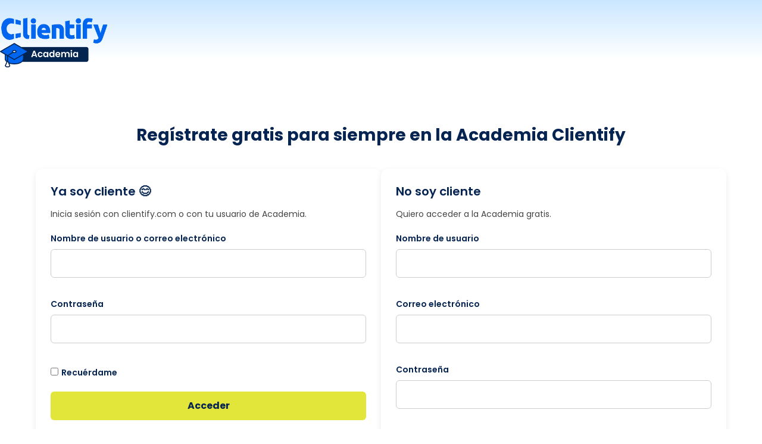

--- FILE ---
content_type: text/html; charset=UTF-8
request_url: https://academia.clientify.com/mis-cursos/?redirect_to=https://academia.clientify.com/leccion/decide-sobre-un-segmento-2/
body_size: 38430
content:
<!DOCTYPE html>
<html lang="es" prefix="og: https://ogp.me/ns#">
<head>
	<meta charset="UTF-8">
<script>
var gform;gform||(document.addEventListener("gform_main_scripts_loaded",function(){gform.scriptsLoaded=!0}),document.addEventListener("gform/theme/scripts_loaded",function(){gform.themeScriptsLoaded=!0}),window.addEventListener("DOMContentLoaded",function(){gform.domLoaded=!0}),gform={domLoaded:!1,scriptsLoaded:!1,themeScriptsLoaded:!1,isFormEditor:()=>"function"==typeof InitializeEditor,callIfLoaded:function(o){return!(!gform.domLoaded||!gform.scriptsLoaded||!gform.themeScriptsLoaded&&!gform.isFormEditor()||(gform.isFormEditor()&&console.warn("The use of gform.initializeOnLoaded() is deprecated in the form editor context and will be removed in Gravity Forms 3.1."),o(),0))},initializeOnLoaded:function(o){gform.callIfLoaded(o)||(document.addEventListener("gform_main_scripts_loaded",()=>{gform.scriptsLoaded=!0,gform.callIfLoaded(o)}),document.addEventListener("gform/theme/scripts_loaded",()=>{gform.themeScriptsLoaded=!0,gform.callIfLoaded(o)}),window.addEventListener("DOMContentLoaded",()=>{gform.domLoaded=!0,gform.callIfLoaded(o)}))},hooks:{action:{},filter:{}},addAction:function(o,r,e,t){gform.addHook("action",o,r,e,t)},addFilter:function(o,r,e,t){gform.addHook("filter",o,r,e,t)},doAction:function(o){gform.doHook("action",o,arguments)},applyFilters:function(o){return gform.doHook("filter",o,arguments)},removeAction:function(o,r){gform.removeHook("action",o,r)},removeFilter:function(o,r,e){gform.removeHook("filter",o,r,e)},addHook:function(o,r,e,t,n){null==gform.hooks[o][r]&&(gform.hooks[o][r]=[]);var d=gform.hooks[o][r];null==n&&(n=r+"_"+d.length),gform.hooks[o][r].push({tag:n,callable:e,priority:t=null==t?10:t})},doHook:function(r,o,e){var t;if(e=Array.prototype.slice.call(e,1),null!=gform.hooks[r][o]&&((o=gform.hooks[r][o]).sort(function(o,r){return o.priority-r.priority}),o.forEach(function(o){"function"!=typeof(t=o.callable)&&(t=window[t]),"action"==r?t.apply(null,e):e[0]=t.apply(null,e)})),"filter"==r)return e[0]},removeHook:function(o,r,t,n){var e;null!=gform.hooks[o][r]&&(e=(e=gform.hooks[o][r]).filter(function(o,r,e){return!!(null!=n&&n!=o.tag||null!=t&&t!=o.priority)}),gform.hooks[o][r]=e)}});
</script>

	<meta name="viewport" content="width=device-width, initial-scale=1">
<!-- Optimización en motores de búsqueda por Rank Math PRO -  https://rankmath.com/ -->
<title>Mis cursos - Academia Clientify</title>
<meta name="description" content="Mis mensajes"/>
<meta name="robots" content="nofollow, noindex"/>
<meta property="og:locale" content="es_ES" />
<meta property="og:type" content="article" />
<meta property="og:title" content="Mis cursos - Academia Clientify" />
<meta property="og:description" content="Mis mensajes" />
<meta property="og:url" content="https://academia.clientify.com/mis-cursos/" />
<meta property="og:site_name" content="Academia Clientify" />
<meta property="og:updated_time" content="2025-06-04T11:14:30+02:00" />
<meta property="og:image" content="https://academia.clientify.com/wp-content/uploads/2025/06/miniatura-CLientify-academia.webp" />
<meta property="og:image:secure_url" content="https://academia.clientify.com/wp-content/uploads/2025/06/miniatura-CLientify-academia.webp" />
<meta property="og:image:width" content="571" />
<meta property="og:image:height" content="383" />
<meta property="og:image:alt" content="Miniatura Clientify Academia" />
<meta property="og:image:type" content="image/webp" />
<meta property="article:published_time" content="2022-08-17T09:45:27+02:00" />
<meta property="article:modified_time" content="2025-06-04T11:14:30+02:00" />
<meta name="twitter:card" content="summary_large_image" />
<meta name="twitter:title" content="Mis cursos - Academia Clientify" />
<meta name="twitter:description" content="Mis mensajes" />
<meta name="twitter:image" content="https://academia.clientify.com/wp-content/uploads/2025/06/miniatura-CLientify-academia.webp" />
<meta name="twitter:label1" content="Tiempo de lectura" />
<meta name="twitter:data1" content="Menos de un minuto" />
<script type="application/ld+json" class="rank-math-schema-pro">{"@context":"https://schema.org","@graph":[{"@type":["Person","Organization"],"@id":"https://academia.clientify.com/#person","name":"Academia Clientify","logo":{"@type":"ImageObject","@id":"https://academia.clientify.com/#logo","url":"https://academia.clientify.com/wp-content/uploads/2025/05/cropped-academia_clientify-150x150.png","contentUrl":"https://academia.clientify.com/wp-content/uploads/2025/05/cropped-academia_clientify-150x150.png","caption":"Academia Clientify","inLanguage":"es"},"image":{"@type":"ImageObject","@id":"https://academia.clientify.com/#logo","url":"https://academia.clientify.com/wp-content/uploads/2025/05/cropped-academia_clientify-150x150.png","contentUrl":"https://academia.clientify.com/wp-content/uploads/2025/05/cropped-academia_clientify-150x150.png","caption":"Academia Clientify","inLanguage":"es"}},{"@type":"WebSite","@id":"https://academia.clientify.com/#website","url":"https://academia.clientify.com","name":"Academia Clientify","publisher":{"@id":"https://academia.clientify.com/#person"},"inLanguage":"es"},{"@type":"ImageObject","@id":"https://academia.clientify.com/wp-content/uploads/2025/06/miniatura-CLientify-academia.webp","url":"https://academia.clientify.com/wp-content/uploads/2025/06/miniatura-CLientify-academia.webp","width":"571","height":"383","caption":"Miniatura Clientify Academia","inLanguage":"es"},{"@type":"WebPage","@id":"https://academia.clientify.com/mis-cursos/#webpage","url":"https://academia.clientify.com/mis-cursos/","name":"Mis cursos - Academia Clientify","datePublished":"2022-08-17T09:45:27+02:00","dateModified":"2025-06-04T11:14:30+02:00","isPartOf":{"@id":"https://academia.clientify.com/#website"},"primaryImageOfPage":{"@id":"https://academia.clientify.com/wp-content/uploads/2025/06/miniatura-CLientify-academia.webp"},"inLanguage":"es"},{"@type":"Person","@id":"https://academia.clientify.com/author/clientify/","name":"Clientify","url":"https://academia.clientify.com/author/clientify/","image":{"@type":"ImageObject","@id":"https://secure.gravatar.com/avatar/d6de2b3ae2962d36e0258b72491600bf354f8ca1a06d62eeddc6eb5a585c4fbc?s=96&amp;d=mm&amp;r=g","url":"https://secure.gravatar.com/avatar/d6de2b3ae2962d36e0258b72491600bf354f8ca1a06d62eeddc6eb5a585c4fbc?s=96&amp;d=mm&amp;r=g","caption":"Clientify","inLanguage":"es"},"sameAs":["https://academia.clientify.com"]},{"@type":"Article","headline":"Mis cursos - Academia Clientify","datePublished":"2022-08-17T09:45:27+02:00","dateModified":"2025-06-04T11:14:30+02:00","author":{"@id":"https://academia.clientify.com/author/clientify/","name":"Clientify"},"publisher":{"@id":"https://academia.clientify.com/#person"},"description":"Mis mensajes","name":"Mis cursos - Academia Clientify","@id":"https://academia.clientify.com/mis-cursos/#richSnippet","isPartOf":{"@id":"https://academia.clientify.com/mis-cursos/#webpage"},"image":{"@id":"https://academia.clientify.com/wp-content/uploads/2025/06/miniatura-CLientify-academia.webp"},"inLanguage":"es","mainEntityOfPage":{"@id":"https://academia.clientify.com/mis-cursos/#webpage"}}]}</script>
<!-- /Plugin Rank Math WordPress SEO -->

<link rel='dns-prefetch' href='//fonts.googleapis.com' />
<link rel="alternate" type="application/rss+xml" title="Academia Clientify &raquo; Feed" href="https://academia.clientify.com/feed/" />
<link rel="alternate" type="application/rss+xml" title="Academia Clientify &raquo; Feed de los comentarios" href="https://academia.clientify.com/comments/feed/" />
<link rel="alternate" title="oEmbed (JSON)" type="application/json+oembed" href="https://academia.clientify.com/wp-json/oembed/1.0/embed?url=https%3A%2F%2Facademia.clientify.com%2Fmis-cursos%2F" />
<link rel="alternate" title="oEmbed (XML)" type="text/xml+oembed" href="https://academia.clientify.com/wp-json/oembed/1.0/embed?url=https%3A%2F%2Facademia.clientify.com%2Fmis-cursos%2F&#038;format=xml" />
<style id='wp-img-auto-sizes-contain-inline-css'>
img:is([sizes=auto i],[sizes^="auto," i]){contain-intrinsic-size:3000px 1500px}
/*# sourceURL=wp-img-auto-sizes-contain-inline-css */
</style>
<link rel='stylesheet' id='dashicons-css' href='https://academia.clientify.com/wp-includes/css/dashicons.min.css?ver=6.9' media='all' />
<link rel='stylesheet' id='generatepress-fonts-css' href='https://academia.clientify.com/wp-content/uploads/generatepress/fonts/fonts.css?ver=1744560828' media='all' />
<style id='wp-emoji-styles-inline-css'>

	img.wp-smiley, img.emoji {
		display: inline !important;
		border: none !important;
		box-shadow: none !important;
		height: 1em !important;
		width: 1em !important;
		margin: 0 0.07em !important;
		vertical-align: -0.1em !important;
		background: none !important;
		padding: 0 !important;
	}
/*# sourceURL=wp-emoji-styles-inline-css */
</style>
<style id='wp-block-library-inline-css'>
:root{--wp-block-synced-color:#7a00df;--wp-block-synced-color--rgb:122,0,223;--wp-bound-block-color:var(--wp-block-synced-color);--wp-editor-canvas-background:#ddd;--wp-admin-theme-color:#007cba;--wp-admin-theme-color--rgb:0,124,186;--wp-admin-theme-color-darker-10:#006ba1;--wp-admin-theme-color-darker-10--rgb:0,107,160.5;--wp-admin-theme-color-darker-20:#005a87;--wp-admin-theme-color-darker-20--rgb:0,90,135;--wp-admin-border-width-focus:2px}@media (min-resolution:192dpi){:root{--wp-admin-border-width-focus:1.5px}}.wp-element-button{cursor:pointer}:root .has-very-light-gray-background-color{background-color:#eee}:root .has-very-dark-gray-background-color{background-color:#313131}:root .has-very-light-gray-color{color:#eee}:root .has-very-dark-gray-color{color:#313131}:root .has-vivid-green-cyan-to-vivid-cyan-blue-gradient-background{background:linear-gradient(135deg,#00d084,#0693e3)}:root .has-purple-crush-gradient-background{background:linear-gradient(135deg,#34e2e4,#4721fb 50%,#ab1dfe)}:root .has-hazy-dawn-gradient-background{background:linear-gradient(135deg,#faaca8,#dad0ec)}:root .has-subdued-olive-gradient-background{background:linear-gradient(135deg,#fafae1,#67a671)}:root .has-atomic-cream-gradient-background{background:linear-gradient(135deg,#fdd79a,#004a59)}:root .has-nightshade-gradient-background{background:linear-gradient(135deg,#330968,#31cdcf)}:root .has-midnight-gradient-background{background:linear-gradient(135deg,#020381,#2874fc)}:root{--wp--preset--font-size--normal:16px;--wp--preset--font-size--huge:42px}.has-regular-font-size{font-size:1em}.has-larger-font-size{font-size:2.625em}.has-normal-font-size{font-size:var(--wp--preset--font-size--normal)}.has-huge-font-size{font-size:var(--wp--preset--font-size--huge)}.has-text-align-center{text-align:center}.has-text-align-left{text-align:left}.has-text-align-right{text-align:right}.has-fit-text{white-space:nowrap!important}#end-resizable-editor-section{display:none}.aligncenter{clear:both}.items-justified-left{justify-content:flex-start}.items-justified-center{justify-content:center}.items-justified-right{justify-content:flex-end}.items-justified-space-between{justify-content:space-between}.screen-reader-text{border:0;clip-path:inset(50%);height:1px;margin:-1px;overflow:hidden;padding:0;position:absolute;width:1px;word-wrap:normal!important}.screen-reader-text:focus{background-color:#ddd;clip-path:none;color:#444;display:block;font-size:1em;height:auto;left:5px;line-height:normal;padding:15px 23px 14px;text-decoration:none;top:5px;width:auto;z-index:100000}html :where(.has-border-color){border-style:solid}html :where([style*=border-top-color]){border-top-style:solid}html :where([style*=border-right-color]){border-right-style:solid}html :where([style*=border-bottom-color]){border-bottom-style:solid}html :where([style*=border-left-color]){border-left-style:solid}html :where([style*=border-width]){border-style:solid}html :where([style*=border-top-width]){border-top-style:solid}html :where([style*=border-right-width]){border-right-style:solid}html :where([style*=border-bottom-width]){border-bottom-style:solid}html :where([style*=border-left-width]){border-left-style:solid}html :where(img[class*=wp-image-]){height:auto;max-width:100%}:where(figure){margin:0 0 1em}html :where(.is-position-sticky){--wp-admin--admin-bar--position-offset:var(--wp-admin--admin-bar--height,0px)}@media screen and (max-width:600px){html :where(.is-position-sticky){--wp-admin--admin-bar--position-offset:0px}}

/*# sourceURL=wp-block-library-inline-css */
</style><style id='wp-block-image-inline-css'>
.wp-block-image>a,.wp-block-image>figure>a{display:inline-block}.wp-block-image img{box-sizing:border-box;height:auto;max-width:100%;vertical-align:bottom}@media not (prefers-reduced-motion){.wp-block-image img.hide{visibility:hidden}.wp-block-image img.show{animation:show-content-image .4s}}.wp-block-image[style*=border-radius] img,.wp-block-image[style*=border-radius]>a{border-radius:inherit}.wp-block-image.has-custom-border img{box-sizing:border-box}.wp-block-image.aligncenter{text-align:center}.wp-block-image.alignfull>a,.wp-block-image.alignwide>a{width:100%}.wp-block-image.alignfull img,.wp-block-image.alignwide img{height:auto;width:100%}.wp-block-image .aligncenter,.wp-block-image .alignleft,.wp-block-image .alignright,.wp-block-image.aligncenter,.wp-block-image.alignleft,.wp-block-image.alignright{display:table}.wp-block-image .aligncenter>figcaption,.wp-block-image .alignleft>figcaption,.wp-block-image .alignright>figcaption,.wp-block-image.aligncenter>figcaption,.wp-block-image.alignleft>figcaption,.wp-block-image.alignright>figcaption{caption-side:bottom;display:table-caption}.wp-block-image .alignleft{float:left;margin:.5em 1em .5em 0}.wp-block-image .alignright{float:right;margin:.5em 0 .5em 1em}.wp-block-image .aligncenter{margin-left:auto;margin-right:auto}.wp-block-image :where(figcaption){margin-bottom:1em;margin-top:.5em}.wp-block-image.is-style-circle-mask img{border-radius:9999px}@supports ((-webkit-mask-image:none) or (mask-image:none)) or (-webkit-mask-image:none){.wp-block-image.is-style-circle-mask img{border-radius:0;-webkit-mask-image:url('data:image/svg+xml;utf8,<svg viewBox="0 0 100 100" xmlns="http://www.w3.org/2000/svg"><circle cx="50" cy="50" r="50"/></svg>');mask-image:url('data:image/svg+xml;utf8,<svg viewBox="0 0 100 100" xmlns="http://www.w3.org/2000/svg"><circle cx="50" cy="50" r="50"/></svg>');mask-mode:alpha;-webkit-mask-position:center;mask-position:center;-webkit-mask-repeat:no-repeat;mask-repeat:no-repeat;-webkit-mask-size:contain;mask-size:contain}}:root :where(.wp-block-image.is-style-rounded img,.wp-block-image .is-style-rounded img){border-radius:9999px}.wp-block-image figure{margin:0}.wp-lightbox-container{display:flex;flex-direction:column;position:relative}.wp-lightbox-container img{cursor:zoom-in}.wp-lightbox-container img:hover+button{opacity:1}.wp-lightbox-container button{align-items:center;backdrop-filter:blur(16px) saturate(180%);background-color:#5a5a5a40;border:none;border-radius:4px;cursor:zoom-in;display:flex;height:20px;justify-content:center;opacity:0;padding:0;position:absolute;right:16px;text-align:center;top:16px;width:20px;z-index:100}@media not (prefers-reduced-motion){.wp-lightbox-container button{transition:opacity .2s ease}}.wp-lightbox-container button:focus-visible{outline:3px auto #5a5a5a40;outline:3px auto -webkit-focus-ring-color;outline-offset:3px}.wp-lightbox-container button:hover{cursor:pointer;opacity:1}.wp-lightbox-container button:focus{opacity:1}.wp-lightbox-container button:focus,.wp-lightbox-container button:hover,.wp-lightbox-container button:not(:hover):not(:active):not(.has-background){background-color:#5a5a5a40;border:none}.wp-lightbox-overlay{box-sizing:border-box;cursor:zoom-out;height:100vh;left:0;overflow:hidden;position:fixed;top:0;visibility:hidden;width:100%;z-index:100000}.wp-lightbox-overlay .close-button{align-items:center;cursor:pointer;display:flex;justify-content:center;min-height:40px;min-width:40px;padding:0;position:absolute;right:calc(env(safe-area-inset-right) + 16px);top:calc(env(safe-area-inset-top) + 16px);z-index:5000000}.wp-lightbox-overlay .close-button:focus,.wp-lightbox-overlay .close-button:hover,.wp-lightbox-overlay .close-button:not(:hover):not(:active):not(.has-background){background:none;border:none}.wp-lightbox-overlay .lightbox-image-container{height:var(--wp--lightbox-container-height);left:50%;overflow:hidden;position:absolute;top:50%;transform:translate(-50%,-50%);transform-origin:top left;width:var(--wp--lightbox-container-width);z-index:9999999999}.wp-lightbox-overlay .wp-block-image{align-items:center;box-sizing:border-box;display:flex;height:100%;justify-content:center;margin:0;position:relative;transform-origin:0 0;width:100%;z-index:3000000}.wp-lightbox-overlay .wp-block-image img{height:var(--wp--lightbox-image-height);min-height:var(--wp--lightbox-image-height);min-width:var(--wp--lightbox-image-width);width:var(--wp--lightbox-image-width)}.wp-lightbox-overlay .wp-block-image figcaption{display:none}.wp-lightbox-overlay button{background:none;border:none}.wp-lightbox-overlay .scrim{background-color:#fff;height:100%;opacity:.9;position:absolute;width:100%;z-index:2000000}.wp-lightbox-overlay.active{visibility:visible}@media not (prefers-reduced-motion){.wp-lightbox-overlay.active{animation:turn-on-visibility .25s both}.wp-lightbox-overlay.active img{animation:turn-on-visibility .35s both}.wp-lightbox-overlay.show-closing-animation:not(.active){animation:turn-off-visibility .35s both}.wp-lightbox-overlay.show-closing-animation:not(.active) img{animation:turn-off-visibility .25s both}.wp-lightbox-overlay.zoom.active{animation:none;opacity:1;visibility:visible}.wp-lightbox-overlay.zoom.active .lightbox-image-container{animation:lightbox-zoom-in .4s}.wp-lightbox-overlay.zoom.active .lightbox-image-container img{animation:none}.wp-lightbox-overlay.zoom.active .scrim{animation:turn-on-visibility .4s forwards}.wp-lightbox-overlay.zoom.show-closing-animation:not(.active){animation:none}.wp-lightbox-overlay.zoom.show-closing-animation:not(.active) .lightbox-image-container{animation:lightbox-zoom-out .4s}.wp-lightbox-overlay.zoom.show-closing-animation:not(.active) .lightbox-image-container img{animation:none}.wp-lightbox-overlay.zoom.show-closing-animation:not(.active) .scrim{animation:turn-off-visibility .4s forwards}}@keyframes show-content-image{0%{visibility:hidden}99%{visibility:hidden}to{visibility:visible}}@keyframes turn-on-visibility{0%{opacity:0}to{opacity:1}}@keyframes turn-off-visibility{0%{opacity:1;visibility:visible}99%{opacity:0;visibility:visible}to{opacity:0;visibility:hidden}}@keyframes lightbox-zoom-in{0%{transform:translate(calc((-100vw + var(--wp--lightbox-scrollbar-width))/2 + var(--wp--lightbox-initial-left-position)),calc(-50vh + var(--wp--lightbox-initial-top-position))) scale(var(--wp--lightbox-scale))}to{transform:translate(-50%,-50%) scale(1)}}@keyframes lightbox-zoom-out{0%{transform:translate(-50%,-50%) scale(1);visibility:visible}99%{visibility:visible}to{transform:translate(calc((-100vw + var(--wp--lightbox-scrollbar-width))/2 + var(--wp--lightbox-initial-left-position)),calc(-50vh + var(--wp--lightbox-initial-top-position))) scale(var(--wp--lightbox-scale));visibility:hidden}}
/*# sourceURL=https://academia.clientify.com/wp-includes/blocks/image/style.min.css */
</style>
<style id='wp-block-image-theme-inline-css'>
:root :where(.wp-block-image figcaption){color:#555;font-size:13px;text-align:center}.is-dark-theme :root :where(.wp-block-image figcaption){color:#ffffffa6}.wp-block-image{margin:0 0 1em}
/*# sourceURL=https://academia.clientify.com/wp-includes/blocks/image/theme.min.css */
</style>
<style id='wp-block-paragraph-inline-css'>
.is-small-text{font-size:.875em}.is-regular-text{font-size:1em}.is-large-text{font-size:2.25em}.is-larger-text{font-size:3em}.has-drop-cap:not(:focus):first-letter{float:left;font-size:8.4em;font-style:normal;font-weight:100;line-height:.68;margin:.05em .1em 0 0;text-transform:uppercase}body.rtl .has-drop-cap:not(:focus):first-letter{float:none;margin-left:.1em}p.has-drop-cap.has-background{overflow:hidden}:root :where(p.has-background){padding:1.25em 2.375em}:where(p.has-text-color:not(.has-link-color)) a{color:inherit}p.has-text-align-left[style*="writing-mode:vertical-lr"],p.has-text-align-right[style*="writing-mode:vertical-rl"]{rotate:180deg}
/*# sourceURL=https://academia.clientify.com/wp-includes/blocks/paragraph/style.min.css */
</style>
<style id='global-styles-inline-css'>
:root{--wp--preset--aspect-ratio--square: 1;--wp--preset--aspect-ratio--4-3: 4/3;--wp--preset--aspect-ratio--3-4: 3/4;--wp--preset--aspect-ratio--3-2: 3/2;--wp--preset--aspect-ratio--2-3: 2/3;--wp--preset--aspect-ratio--16-9: 16/9;--wp--preset--aspect-ratio--9-16: 9/16;--wp--preset--color--black: #000000;--wp--preset--color--cyan-bluish-gray: #abb8c3;--wp--preset--color--white: #ffffff;--wp--preset--color--pale-pink: #f78da7;--wp--preset--color--vivid-red: #cf2e2e;--wp--preset--color--luminous-vivid-orange: #ff6900;--wp--preset--color--luminous-vivid-amber: #fcb900;--wp--preset--color--light-green-cyan: #7bdcb5;--wp--preset--color--vivid-green-cyan: #00d084;--wp--preset--color--pale-cyan-blue: #8ed1fc;--wp--preset--color--vivid-cyan-blue: #0693e3;--wp--preset--color--vivid-purple: #9b51e0;--wp--preset--color--global-color-1: var(--global-color-1);--wp--preset--color--global-color-2: var(--global-color-2);--wp--preset--color--global-color-3: var(--global-color-3);--wp--preset--color--global-color-4: var(--global-color-4);--wp--preset--color--global-color-5: var(--global-color-5);--wp--preset--gradient--vivid-cyan-blue-to-vivid-purple: linear-gradient(135deg,rgb(6,147,227) 0%,rgb(155,81,224) 100%);--wp--preset--gradient--light-green-cyan-to-vivid-green-cyan: linear-gradient(135deg,rgb(122,220,180) 0%,rgb(0,208,130) 100%);--wp--preset--gradient--luminous-vivid-amber-to-luminous-vivid-orange: linear-gradient(135deg,rgb(252,185,0) 0%,rgb(255,105,0) 100%);--wp--preset--gradient--luminous-vivid-orange-to-vivid-red: linear-gradient(135deg,rgb(255,105,0) 0%,rgb(207,46,46) 100%);--wp--preset--gradient--very-light-gray-to-cyan-bluish-gray: linear-gradient(135deg,rgb(238,238,238) 0%,rgb(169,184,195) 100%);--wp--preset--gradient--cool-to-warm-spectrum: linear-gradient(135deg,rgb(74,234,220) 0%,rgb(151,120,209) 20%,rgb(207,42,186) 40%,rgb(238,44,130) 60%,rgb(251,105,98) 80%,rgb(254,248,76) 100%);--wp--preset--gradient--blush-light-purple: linear-gradient(135deg,rgb(255,206,236) 0%,rgb(152,150,240) 100%);--wp--preset--gradient--blush-bordeaux: linear-gradient(135deg,rgb(254,205,165) 0%,rgb(254,45,45) 50%,rgb(107,0,62) 100%);--wp--preset--gradient--luminous-dusk: linear-gradient(135deg,rgb(255,203,112) 0%,rgb(199,81,192) 50%,rgb(65,88,208) 100%);--wp--preset--gradient--pale-ocean: linear-gradient(135deg,rgb(255,245,203) 0%,rgb(182,227,212) 50%,rgb(51,167,181) 100%);--wp--preset--gradient--electric-grass: linear-gradient(135deg,rgb(202,248,128) 0%,rgb(113,206,126) 100%);--wp--preset--gradient--midnight: linear-gradient(135deg,rgb(2,3,129) 0%,rgb(40,116,252) 100%);--wp--preset--font-size--small: 13px;--wp--preset--font-size--medium: 20px;--wp--preset--font-size--large: 36px;--wp--preset--font-size--x-large: 42px;--wp--preset--spacing--20: 0.44rem;--wp--preset--spacing--30: 0.67rem;--wp--preset--spacing--40: 1rem;--wp--preset--spacing--50: 1.5rem;--wp--preset--spacing--60: 2.25rem;--wp--preset--spacing--70: 3.38rem;--wp--preset--spacing--80: 5.06rem;--wp--preset--shadow--natural: 6px 6px 9px rgba(0, 0, 0, 0.2);--wp--preset--shadow--deep: 12px 12px 50px rgba(0, 0, 0, 0.4);--wp--preset--shadow--sharp: 6px 6px 0px rgba(0, 0, 0, 0.2);--wp--preset--shadow--outlined: 6px 6px 0px -3px rgb(255, 255, 255), 6px 6px rgb(0, 0, 0);--wp--preset--shadow--crisp: 6px 6px 0px rgb(0, 0, 0);}:where(.is-layout-flex){gap: 0.5em;}:where(.is-layout-grid){gap: 0.5em;}body .is-layout-flex{display: flex;}.is-layout-flex{flex-wrap: wrap;align-items: center;}.is-layout-flex > :is(*, div){margin: 0;}body .is-layout-grid{display: grid;}.is-layout-grid > :is(*, div){margin: 0;}:where(.wp-block-columns.is-layout-flex){gap: 2em;}:where(.wp-block-columns.is-layout-grid){gap: 2em;}:where(.wp-block-post-template.is-layout-flex){gap: 1.25em;}:where(.wp-block-post-template.is-layout-grid){gap: 1.25em;}.has-black-color{color: var(--wp--preset--color--black) !important;}.has-cyan-bluish-gray-color{color: var(--wp--preset--color--cyan-bluish-gray) !important;}.has-white-color{color: var(--wp--preset--color--white) !important;}.has-pale-pink-color{color: var(--wp--preset--color--pale-pink) !important;}.has-vivid-red-color{color: var(--wp--preset--color--vivid-red) !important;}.has-luminous-vivid-orange-color{color: var(--wp--preset--color--luminous-vivid-orange) !important;}.has-luminous-vivid-amber-color{color: var(--wp--preset--color--luminous-vivid-amber) !important;}.has-light-green-cyan-color{color: var(--wp--preset--color--light-green-cyan) !important;}.has-vivid-green-cyan-color{color: var(--wp--preset--color--vivid-green-cyan) !important;}.has-pale-cyan-blue-color{color: var(--wp--preset--color--pale-cyan-blue) !important;}.has-vivid-cyan-blue-color{color: var(--wp--preset--color--vivid-cyan-blue) !important;}.has-vivid-purple-color{color: var(--wp--preset--color--vivid-purple) !important;}.has-black-background-color{background-color: var(--wp--preset--color--black) !important;}.has-cyan-bluish-gray-background-color{background-color: var(--wp--preset--color--cyan-bluish-gray) !important;}.has-white-background-color{background-color: var(--wp--preset--color--white) !important;}.has-pale-pink-background-color{background-color: var(--wp--preset--color--pale-pink) !important;}.has-vivid-red-background-color{background-color: var(--wp--preset--color--vivid-red) !important;}.has-luminous-vivid-orange-background-color{background-color: var(--wp--preset--color--luminous-vivid-orange) !important;}.has-luminous-vivid-amber-background-color{background-color: var(--wp--preset--color--luminous-vivid-amber) !important;}.has-light-green-cyan-background-color{background-color: var(--wp--preset--color--light-green-cyan) !important;}.has-vivid-green-cyan-background-color{background-color: var(--wp--preset--color--vivid-green-cyan) !important;}.has-pale-cyan-blue-background-color{background-color: var(--wp--preset--color--pale-cyan-blue) !important;}.has-vivid-cyan-blue-background-color{background-color: var(--wp--preset--color--vivid-cyan-blue) !important;}.has-vivid-purple-background-color{background-color: var(--wp--preset--color--vivid-purple) !important;}.has-black-border-color{border-color: var(--wp--preset--color--black) !important;}.has-cyan-bluish-gray-border-color{border-color: var(--wp--preset--color--cyan-bluish-gray) !important;}.has-white-border-color{border-color: var(--wp--preset--color--white) !important;}.has-pale-pink-border-color{border-color: var(--wp--preset--color--pale-pink) !important;}.has-vivid-red-border-color{border-color: var(--wp--preset--color--vivid-red) !important;}.has-luminous-vivid-orange-border-color{border-color: var(--wp--preset--color--luminous-vivid-orange) !important;}.has-luminous-vivid-amber-border-color{border-color: var(--wp--preset--color--luminous-vivid-amber) !important;}.has-light-green-cyan-border-color{border-color: var(--wp--preset--color--light-green-cyan) !important;}.has-vivid-green-cyan-border-color{border-color: var(--wp--preset--color--vivid-green-cyan) !important;}.has-pale-cyan-blue-border-color{border-color: var(--wp--preset--color--pale-cyan-blue) !important;}.has-vivid-cyan-blue-border-color{border-color: var(--wp--preset--color--vivid-cyan-blue) !important;}.has-vivid-purple-border-color{border-color: var(--wp--preset--color--vivid-purple) !important;}.has-vivid-cyan-blue-to-vivid-purple-gradient-background{background: var(--wp--preset--gradient--vivid-cyan-blue-to-vivid-purple) !important;}.has-light-green-cyan-to-vivid-green-cyan-gradient-background{background: var(--wp--preset--gradient--light-green-cyan-to-vivid-green-cyan) !important;}.has-luminous-vivid-amber-to-luminous-vivid-orange-gradient-background{background: var(--wp--preset--gradient--luminous-vivid-amber-to-luminous-vivid-orange) !important;}.has-luminous-vivid-orange-to-vivid-red-gradient-background{background: var(--wp--preset--gradient--luminous-vivid-orange-to-vivid-red) !important;}.has-very-light-gray-to-cyan-bluish-gray-gradient-background{background: var(--wp--preset--gradient--very-light-gray-to-cyan-bluish-gray) !important;}.has-cool-to-warm-spectrum-gradient-background{background: var(--wp--preset--gradient--cool-to-warm-spectrum) !important;}.has-blush-light-purple-gradient-background{background: var(--wp--preset--gradient--blush-light-purple) !important;}.has-blush-bordeaux-gradient-background{background: var(--wp--preset--gradient--blush-bordeaux) !important;}.has-luminous-dusk-gradient-background{background: var(--wp--preset--gradient--luminous-dusk) !important;}.has-pale-ocean-gradient-background{background: var(--wp--preset--gradient--pale-ocean) !important;}.has-electric-grass-gradient-background{background: var(--wp--preset--gradient--electric-grass) !important;}.has-midnight-gradient-background{background: var(--wp--preset--gradient--midnight) !important;}.has-small-font-size{font-size: var(--wp--preset--font-size--small) !important;}.has-medium-font-size{font-size: var(--wp--preset--font-size--medium) !important;}.has-large-font-size{font-size: var(--wp--preset--font-size--large) !important;}.has-x-large-font-size{font-size: var(--wp--preset--font-size--x-large) !important;}
/*# sourceURL=global-styles-inline-css */
</style>

<style id='classic-theme-styles-inline-css'>
/*! This file is auto-generated */
.wp-block-button__link{color:#fff;background-color:#32373c;border-radius:9999px;box-shadow:none;text-decoration:none;padding:calc(.667em + 2px) calc(1.333em + 2px);font-size:1.125em}.wp-block-file__button{background:#32373c;color:#fff;text-decoration:none}
/*# sourceURL=/wp-includes/css/classic-themes.min.css */
</style>
<link rel='stylesheet' id='sensei-page-block-patterns-style-css' href='https://academia.clientify.com/wp-content/plugins/sensei-lms/assets/dist/css/page-block-patterns.css?ver=d704c1f45aea8b7089a7' media='all' />
<link rel='stylesheet' id='sensei-single-page-blocks-style-css' href='https://academia.clientify.com/wp-content/plugins/sensei-lms/assets/dist/blocks/single-page-style.css?ver=b06872a50d12f52b8ef4' media='all' />
<link rel='stylesheet' id='sensei-shared-blocks-style-css' href='https://academia.clientify.com/wp-content/plugins/sensei-lms/assets/dist/blocks/shared-style.css?ver=31518fc7f1c67c7910ac' media='all' />
<link rel='stylesheet' id='sensei-global-blocks-style-css' href='https://academia.clientify.com/wp-content/plugins/sensei-lms/assets/dist/blocks/global-blocks-style.css?ver=fb7d136bf82157b7f724' media='all' />
<link rel='stylesheet' id='pages-frontend-css' href='https://academia.clientify.com/wp-content/plugins/sensei-lms/assets/dist/css/pages-frontend.css?ver=273eee0a3eb3fc744030' media='all' />
<link rel='stylesheet' id='theme-my-login-css' href='https://academia.clientify.com/wp-content/plugins/theme-my-login/assets/styles/theme-my-login.min.css?ver=7.1.12' media='all' />
<link rel='stylesheet' id='video_popup_main_style-css' href='https://academia.clientify.com/wp-content/plugins/video-popup/assets/css/videoPopup.css?ver=2.0.3' media='all' />
<link rel='stylesheet' id='clientify-poppins-css' href='https://fonts.googleapis.com/css2?family=Poppins%3Awght%40400%3B500%3B600%3B700&#038;display=swap&#038;ver=6.9' media='all' />
<link rel='stylesheet' id='sensei-certificates-frontend-css' href='https://academia.clientify.com/wp-content/plugins/sensei-certificates/assets/dist/css/frontend.css?ver=2.5.3' media='screen' />
<link rel='stylesheet' id='sensei_course_progress-frontend-css' href='https://academia.clientify.com/wp-content/plugins/sensei-course-progress/assets/dist/css/frontend.css?ver=2.0.4' media='all' />
<link rel='stylesheet' id='hide-admin-bar-based-on-user-roles-css' href='https://academia.clientify.com/wp-content/plugins/hide-admin-bar-based-on-user-roles/public/css/hide-admin-bar-based-on-user-roles-public.css?ver=6.0.4' media='all' />
<link rel='stylesheet' id='search-filter-plugin-styles-css' href='https://academia.clientify.com/wp-content/plugins/search-filter-pro/public/assets/css/search-filter.min.css?ver=2.5.21' media='all' />
<link rel='stylesheet' id='generate-style-css' href='https://academia.clientify.com/wp-content/themes/generatepress/assets/css/main.min.css?ver=3.6.0' media='all' />
<style id='generate-style-inline-css'>
body{background-color:var(--base-3);color:var(--contrast);}a{color:var(--accent-2);}a:hover, a:focus, a:active{color:var(--contrast);}.grid-container{max-width:1400px;}.wp-block-group__inner-container{max-width:1400px;margin-left:auto;margin-right:auto;}.site-header .header-image{width:140px;}:root{--global-color-1:#000000;--global-color-2:#ffffff;--global-color-3:#5C5C6F;--global-color-4:#0067ee;--global-color-5:#0067ee;}:root .has-global-color-1-color{color:var(--global-color-1);}:root .has-global-color-1-background-color{background-color:var(--global-color-1);}:root .has-global-color-2-color{color:var(--global-color-2);}:root .has-global-color-2-background-color{background-color:var(--global-color-2);}:root .has-global-color-3-color{color:var(--global-color-3);}:root .has-global-color-3-background-color{background-color:var(--global-color-3);}:root .has-global-color-4-color{color:var(--global-color-4);}:root .has-global-color-4-background-color{background-color:var(--global-color-4);}:root .has-global-color-5-color{color:var(--global-color-5);}:root .has-global-color-5-background-color{background-color:var(--global-color-5);}body, button, input, select, textarea{font-family:var(--gp-font--poppins);font-size:19px;}body{line-height:1.5;}.main-navigation a, .main-navigation .menu-toggle, .main-navigation .menu-bar-items{font-family:var(--gp-font--poppins);font-weight:normal;text-transform:initial;font-size:15px;letter-spacing:0px;}button:not(.menu-toggle),html input[type="button"],input[type="reset"],input[type="submit"],.button,.wp-block-button .wp-block-button__link{font-family:var(--gp-font--poppins);font-weight:600;font-size:19px;}h1{font-family:var(--gp-font--poppins);font-weight:700;font-size:40px;line-height:1.1;}h2{font-family:var(--gp-font--poppins);font-weight:600;font-size:32px;line-height:1.2;}h3{font-family:var(--gp-font--poppins);font-weight:600;font-size:26px;line-height:1.3;}h4{font-family:var(--gp-font--poppins);font-weight:600;font-size:21px;line-height:1.4;}.main-title{font-family:var(--gp-font--poppins);font-weight:bold;text-transform:uppercase;font-size:29px;}.top-bar{background-color:#636363;color:#ffffff;}.top-bar a{color:#ffffff;}.top-bar a:hover{color:#303030;}.site-header{background-color:var(--base-3);}.main-title a,.main-title a:hover{color:var(--accent-2);}.site-description{color:var(--contrast-3);}.main-navigation .main-nav ul li a, .main-navigation .menu-toggle, .main-navigation .menu-bar-items{color:var(--accent);}.main-navigation .main-nav ul li:not([class*="current-menu-"]):hover > a, .main-navigation .main-nav ul li:not([class*="current-menu-"]):focus > a, .main-navigation .main-nav ul li.sfHover:not([class*="current-menu-"]) > a, .main-navigation .menu-bar-item:hover > a, .main-navigation .menu-bar-item.sfHover > a{color:var(--contrast-2);}button.menu-toggle:hover,button.menu-toggle:focus{color:var(--accent);}.main-navigation .main-nav ul li[class*="current-menu-"] > a{color:var(--contrast-2);}.navigation-search input[type="search"],.navigation-search input[type="search"]:active, .navigation-search input[type="search"]:focus, .main-navigation .main-nav ul li.search-item.active > a, .main-navigation .menu-bar-items .search-item.active > a{color:var(--contrast-2);}.main-navigation ul ul{background-color:#eaeaea;}.main-navigation .main-nav ul ul li a{color:#515151;}.main-navigation .main-nav ul ul li:not([class*="current-menu-"]):hover > a,.main-navigation .main-nav ul ul li:not([class*="current-menu-"]):focus > a, .main-navigation .main-nav ul ul li.sfHover:not([class*="current-menu-"]) > a{color:#7a8896;background-color:#eaeaea;}.main-navigation .main-nav ul ul li[class*="current-menu-"] > a{color:#7a8896;background-color:#eaeaea;}.separate-containers .inside-article, .separate-containers .comments-area, .separate-containers .page-header, .one-container .container, .separate-containers .paging-navigation, .inside-page-header{background-color:var(--base-3);}.entry-title a{color:var(--contrast);}.entry-title a:hover{color:var(--accent-2);}.entry-meta{color:var(--contrast-2);}.sidebar .widget{background-color:rgba(242,245,250,0.4);}.footer-widgets{background-color:var(--base-3);}.site-info{background-color:var(--base-3);}input[type="text"],input[type="email"],input[type="url"],input[type="password"],input[type="search"],input[type="tel"],input[type="number"],textarea,select{color:var(--contrast);background-color:#ffffff;border-color:var(--global-color-3);}input[type="text"]:focus,input[type="email"]:focus,input[type="url"]:focus,input[type="password"]:focus,input[type="search"]:focus,input[type="tel"]:focus,input[type="number"]:focus,textarea:focus,select:focus{color:var(--contrast);background-color:#ffffff;border-color:var(--global-color-3);}button,html input[type="button"],input[type="reset"],input[type="submit"],a.button,a.wp-block-button__link:not(.has-background){color:var(--base-3);background-color:var(--accent);}button:hover,html input[type="button"]:hover,input[type="reset"]:hover,input[type="submit"]:hover,a.button:hover,button:focus,html input[type="button"]:focus,input[type="reset"]:focus,input[type="submit"]:focus,a.button:focus,a.wp-block-button__link:not(.has-background):active,a.wp-block-button__link:not(.has-background):focus,a.wp-block-button__link:not(.has-background):hover{color:var(--base-3);background-color:var(--accent-hover);}a.generate-back-to-top{background-color:rgba( 0,0,0,0.4 );color:#ffffff;}a.generate-back-to-top:hover,a.generate-back-to-top:focus{background-color:rgba( 0,0,0,0.6 );color:#ffffff;}:root{--gp-search-modal-bg-color:var(--base-3);--gp-search-modal-text-color:var(--contrast);--gp-search-modal-overlay-bg-color:rgba(0,0,0,0.2);}@media (max-width: 992px){.main-navigation .menu-bar-item:hover > a, .main-navigation .menu-bar-item.sfHover > a{background:none;color:var(--accent);}}.inside-header{padding:30px 0px 30px 0px;}.nav-below-header .main-navigation .inside-navigation.grid-container, .nav-above-header .main-navigation .inside-navigation.grid-container{padding:0px 20px 0px 20px;}.separate-containers .inside-article, .separate-containers .comments-area, .separate-containers .page-header, .separate-containers .paging-navigation, .one-container .site-content, .inside-page-header{padding:70px 30px 20px 30px;}.site-main .wp-block-group__inner-container{padding:70px 30px 20px 30px;}.separate-containers .paging-navigation{padding-top:20px;padding-bottom:20px;}.entry-content .alignwide, body:not(.no-sidebar) .entry-content .alignfull{margin-left:-30px;width:calc(100% + 60px);max-width:calc(100% + 60px);}.one-container.right-sidebar .site-main,.one-container.both-right .site-main{margin-right:30px;}.one-container.left-sidebar .site-main,.one-container.both-left .site-main{margin-left:30px;}.one-container.both-sidebars .site-main{margin:0px 30px 0px 30px;}.sidebar .widget, .page-header, .widget-area .main-navigation, .site-main > *{margin-bottom:40px;}.separate-containers .site-main{margin:40px;}.both-right .inside-left-sidebar,.both-left .inside-left-sidebar{margin-right:20px;}.both-right .inside-right-sidebar,.both-left .inside-right-sidebar{margin-left:20px;}.one-container.archive .post:not(:last-child):not(.is-loop-template-item), .one-container.blog .post:not(:last-child):not(.is-loop-template-item){padding-bottom:20px;}.separate-containers .featured-image{margin-top:40px;}.separate-containers .inside-right-sidebar, .separate-containers .inside-left-sidebar{margin-top:40px;margin-bottom:40px;}.rtl .menu-item-has-children .dropdown-menu-toggle{padding-left:20px;}.rtl .main-navigation .main-nav ul li.menu-item-has-children > a{padding-right:20px;}.widget-area .widget{padding:30px;}.footer-widgets-container{padding:0px;}.inside-site-info{padding:20px;}@media (max-width:768px){.separate-containers .inside-article, .separate-containers .comments-area, .separate-containers .page-header, .separate-containers .paging-navigation, .one-container .site-content, .inside-page-header{padding:80px 30px 20px 30px;}.site-main .wp-block-group__inner-container{padding:80px 30px 20px 30px;}.inside-top-bar{padding-right:30px;padding-left:30px;}.inside-header{padding-top:20px;padding-right:20px;padding-bottom:20px;padding-left:30px;}.widget-area .widget{padding-top:20px;padding-right:20px;padding-bottom:20px;padding-left:20px;}.footer-widgets-container{padding-top:0px;padding-right:0px;padding-bottom:0px;padding-left:0px;}.inside-site-info{padding-right:30px;padding-left:30px;}.entry-content .alignwide, body:not(.no-sidebar) .entry-content .alignfull{margin-left:-30px;width:calc(100% + 60px);max-width:calc(100% + 60px);}.one-container .site-main .paging-navigation{margin-bottom:40px;}}/* End cached CSS */.is-right-sidebar{width:25%;}.is-left-sidebar{width:30%;}.site-content .content-area{width:100%;}@media (max-width: 992px){.main-navigation .menu-toggle,.sidebar-nav-mobile:not(#sticky-placeholder){display:block;}.main-navigation ul,.gen-sidebar-nav,.main-navigation:not(.slideout-navigation):not(.toggled) .main-nav > ul,.has-inline-mobile-toggle #site-navigation .inside-navigation > *:not(.navigation-search):not(.main-nav){display:none;}.nav-align-right .inside-navigation,.nav-align-center .inside-navigation{justify-content:space-between;}.has-inline-mobile-toggle .mobile-menu-control-wrapper{display:flex;flex-wrap:wrap;}.has-inline-mobile-toggle .inside-header{flex-direction:row;text-align:left;flex-wrap:wrap;}.has-inline-mobile-toggle .header-widget,.has-inline-mobile-toggle #site-navigation{flex-basis:100%;}.nav-float-left .has-inline-mobile-toggle #site-navigation{order:10;}}
.dynamic-author-image-rounded{border-radius:100%;}.dynamic-featured-image, .dynamic-author-image{vertical-align:middle;}.one-container.blog .dynamic-content-template:not(:last-child), .one-container.archive .dynamic-content-template:not(:last-child){padding-bottom:0px;}.dynamic-entry-excerpt > p:last-child{margin-bottom:0px;}
.page-hero .inside-page-hero.grid-container{max-width:calc(1400px - 0px - 0px);}.inside-page-hero > *:last-child{margin-bottom:0px;}.header-wrap{position:absolute;left:0px;right:0px;z-index:10;}.header-wrap .site-header{background:transparent;}.site-logo:not(.page-hero-logo){display:none;}
.post-image:not(:first-child), .page-content:not(:first-child), .entry-content:not(:first-child), .entry-summary:not(:first-child), footer.entry-meta{margin-top:1.1em;}.post-image-above-header .inside-article div.featured-image, .post-image-above-header .inside-article div.post-image{margin-bottom:1.1em;}.main-navigation.slideout-navigation .main-nav > ul > li > a{line-height:60px;}
/*# sourceURL=generate-style-inline-css */
</style>
<link rel='stylesheet' id='generate-child-css' href='https://academia.clientify.com/wp-content/themes/generatepress/style.css?ver=1747319611' media='all' />
<link rel='stylesheet' id='generateblocks-global-css' href='https://academia.clientify.com/wp-content/uploads/generateblocks/style-global.css?ver=1738580074' media='all' />
<link rel='stylesheet' id='generateblocks-css' href='https://academia.clientify.com/wp-content/uploads/generateblocks/style-8.css?ver=1765348148' media='all' />
<link rel='stylesheet' id='closemarketing-css' href='https://academia.clientify.com/wp-content/plugins/close-clientify-academia/includes/theme/style.css?ver=1.2.0' media='all' />
<link rel='stylesheet' id='generate-offside-css' href='https://academia.clientify.com/wp-content/plugins/gp-premium/menu-plus/functions/css/offside.min.css?ver=2.5.5' media='all' />
<style id='generate-offside-inline-css'>
:root{--gp-slideout-width:265px;}.slideout-navigation.main-navigation{background-color:var(--contrast-2);}.slideout-navigation.main-navigation .main-nav ul li a{color:#ffffff;}.slideout-navigation.main-navigation ul ul{background-color:rgba(0,0,0,0);}.slideout-navigation.main-navigation .main-nav ul ul li a{color:#ffffff;}.slideout-navigation.main-navigation .main-nav ul li:not([class*="current-menu-"]):hover > a, .slideout-navigation.main-navigation .main-nav ul li:not([class*="current-menu-"]):focus > a, .slideout-navigation.main-navigation .main-nav ul li.sfHover:not([class*="current-menu-"]) > a{color:#f2f5fa;}.slideout-navigation.main-navigation .main-nav ul ul li:not([class*="current-menu-"]):hover > a, .slideout-navigation.main-navigation .main-nav ul ul li:not([class*="current-menu-"]):focus > a, .slideout-navigation.main-navigation .main-nav ul ul li.sfHover:not([class*="current-menu-"]) > a{background-color:rgba(0,0,0,0);}.slideout-navigation.main-navigation .main-nav ul li[class*="current-menu-"] > a{color:#ffffff;}.slideout-navigation.main-navigation .main-nav ul ul li[class*="current-menu-"] > a{background-color:rgba(0,0,0,0);}.slideout-navigation, .slideout-navigation a{color:#ffffff;}.slideout-navigation button.slideout-exit{color:#ffffff;padding-left:20px;padding-right:20px;}.slide-opened nav.toggled .menu-toggle:before{display:none;}@media (max-width: 992px){.menu-bar-item.slideout-toggle{display:none;}}
.slideout-navigation.main-navigation .main-nav ul li a{font-family:var(--gp-font--poppins);font-weight:600;text-transform:uppercase;font-size:20px;}@media (max-width:768px){.slideout-navigation.main-navigation .main-nav ul li a{font-size:20px;}}
/*# sourceURL=generate-offside-inline-css */
</style>
<link rel='stylesheet' id='generate-navigation-branding-css' href='https://academia.clientify.com/wp-content/plugins/gp-premium/menu-plus/functions/css/navigation-branding-flex.min.css?ver=2.5.5' media='all' />
<style id='generate-navigation-branding-inline-css'>
.main-navigation.has-branding .inside-navigation.grid-container, .main-navigation.has-branding.grid-container .inside-navigation:not(.grid-container){padding:0px 30px 0px 30px;}.main-navigation.has-branding:not(.grid-container) .inside-navigation:not(.grid-container) .navigation-branding{margin-left:10px;}.main-navigation .sticky-navigation-logo, .main-navigation.navigation-stick .site-logo:not(.mobile-header-logo){display:none;}.main-navigation.navigation-stick .sticky-navigation-logo{display:block;}.navigation-branding img, .site-logo.mobile-header-logo img{height:60px;width:auto;}.navigation-branding .main-title{line-height:60px;}@media (max-width: 992px){.main-navigation.has-branding.nav-align-center .menu-bar-items, .main-navigation.has-sticky-branding.navigation-stick.nav-align-center .menu-bar-items{margin-left:auto;}.navigation-branding{margin-right:auto;margin-left:10px;}.navigation-branding .main-title, .mobile-header-navigation .site-logo{margin-left:10px;}.main-navigation.has-branding .inside-navigation.grid-container{padding:0px;}}
/*# sourceURL=generate-navigation-branding-inline-css */
</style>
<script src="https://academia.clientify.com/wp-includes/js/jquery/jquery.min.js?ver=3.7.1" id="jquery-core-js"></script>
<script src="https://academia.clientify.com/wp-includes/js/jquery/jquery-migrate.min.js?ver=3.4.1" id="jquery-migrate-js"></script>
<script src="https://academia.clientify.com/wp-includes/js/dist/hooks.min.js?ver=dd5603f07f9220ed27f1" id="wp-hooks-js"></script>
<script id="say-what-js-js-extra">
var say_what_data = {"replacements":{"sensei-lms|This is a preview lesson|":"Puedes ver el contenido del curso pero no est\u00e1s inscrito","sensei-lms|Register or sign in to take this lesson.|":"Reg\u00edstrate gratis o accede, si ya formas parte de Clientify, para poder inscribirte","sensei-lms|Register for this course to take this lesson.|":"Inscr\u00edbete en este curso para poder llevar el seguimiento","sensei-lms|All|":"Todos mis cursos","sensei-lms|Active|":"Mis cursos activos","sensei-lms|Completed|":"Mis cursos completados","sensei-lms|Please register or sign in to access the course content.|":"Por favor, reg\u00edstrate o accede para ver el contenido.","sensei-lms|Take course|":"Inscribirme en el curso","sensei-lms|Please register for this course to access the content.|":"Por favor, inscr\u00edbete en el curso para llevar el seguimiento.","sensei-lms|Contact Teacher|":"Contactar con el profesor"}};
//# sourceURL=say-what-js-js-extra
</script>
<script src="https://academia.clientify.com/wp-content/plugins/say-what/assets/build/frontend.js?ver=fd31684c45e4d85aeb4e" id="say-what-js-js"></script>
<script id="video_popup_main_modal-js-extra">
var theVideoPopupGeneralOptions = {"wrap_close":"false","no_cookie":"false","debug":"0"};
//# sourceURL=video_popup_main_modal-js-extra
</script>
<script src="https://academia.clientify.com/wp-content/plugins/video-popup/assets/js/videoPopup.js?ver=2.0.3" id="video_popup_main_modal-js"></script>
<script src="https://academia.clientify.com/wp-content/plugins/hide-admin-bar-based-on-user-roles/public/js/hide-admin-bar-based-on-user-roles-public.js?ver=6.0.4" id="hide-admin-bar-based-on-user-roles-js"></script>
<script id="search-filter-plugin-build-js-extra">
var SF_LDATA = {"ajax_url":"https://academia.clientify.com/wp-admin/admin-ajax.php","home_url":"https://academia.clientify.com/","extensions":[]};
//# sourceURL=search-filter-plugin-build-js-extra
</script>
<script src="https://academia.clientify.com/wp-content/plugins/search-filter-pro/public/assets/js/search-filter-build.min.js?ver=2.5.21" id="search-filter-plugin-build-js"></script>
<script src="https://academia.clientify.com/wp-content/plugins/search-filter-pro/public/assets/js/chosen.jquery.min.js?ver=2.5.21" id="search-filter-plugin-chosen-js"></script>
<link rel="https://api.w.org/" href="https://academia.clientify.com/wp-json/" /><link rel="alternate" title="JSON" type="application/json" href="https://academia.clientify.com/wp-json/wp/v2/pages/8" /><link rel="EditURI" type="application/rsd+xml" title="RSD" href="https://academia.clientify.com/xmlrpc.php?rsd" />
<link rel='shortlink' href='https://academia.clientify.com/?p=8' />
<style>
			#wpadminbar{ background: #175067 !important; }
			#adminmenu .wp-has-current-submenu .wp-submenu .wp-submenu-head, #adminmenu .wp-menu-arrow, #adminmenu .wp-menu-arrow div, #adminmenu li.current a.menu-top, #adminmenu li.wp-has-current-submenu a.wp-has-current-submenu, .folded #adminmenu li.current.menu-top, .folded #adminmenu li.wp-has-current-submenu {
				background: #175067 !important;
			}
			#adminmenu .wp-submenu a:focus, #adminmenu .wp-submenu a:hover, #adminmenu a:hover, #adminmenu li.menu-top>a:focus,#adminmenu li.menu-top:hover, #adminmenu li.opensub>a.menu-top, #adminmenu li>a.menu-top:focus, #adminmenu li a:focus div.wp-menu-image:before, #adminmenu li.opensub div.wp-menu-image:before, #adminmenu li:hover div.wp-menu-image:before {
				color: #175067 !important;
			}
			.wc-install.ultp-pro-notice, .license-warning.notice.notice-error.is-dismissible {	display: none; }#wpadminbar #wp-admin-bar-wp-logo>.ab-item {
				padding: 0;
				background-image: url( https://academia.clientify.com/wp-content/plugins/clientify-login/includes/custom-login//logo-mini.svg) !important;
				background-size: 88%;
				background-position: center;
				background-repeat: no-repeat;
				opacity: 1;
				width: 100px;
			  }
			  #wpadminbar #wp-admin-bar-wp-logo>.ab-item .ab-icon:before {
				content: " ";
				top: 2px;
			}
			</style><style type="text/css">
#wpadminbar .quicklinks #wp-admin-bar-tikemp_impresonate_user ul li .ab-item{height:auto}#wpadminbar .quicklinks #wp-admin-bar-tikemp_impresonate_user #tikemp_username{height:22px;font-size:13px !important;padding:2px;width:145px;border-radius:2px !important;float:left;box-sizing:border-box !important;line-height: 10px;}#tikemp_search{width:auto;box-sizing:border-box}#tikemp_search_submit{height:22px;padding:2px;line-height:1.1;font-size:13px !important;border:0 !important;float:right;background-color:#fff !important;border-radius:2px !important;width:74px;box-sizing:border-box;color:#000 !important;}#tikemp_usearch_result{width:100%;max-height: 320px;overflow-y: auto;margin-top:10px;float:left;}#tikemp_usearch_form{width: 226px}#tikemp_recent_users{width:100%;float:left;}form#tikemp_usearch_form input[type="text"]{background-color:#fff !important;}#tikemp_settings_wrap{width: 100%;float:left;border-top:1px solid #ccc;}#wpadminbar .quicklinks .menupop ul li a, #wpadminbar .quicklinks .menupop.hover ul li a {color: #b4b9be;}
</style>
	<script>
		var tikemp_ajax_url = "https://academia.clientify.com/wp-admin/admin-ajax.php";
	</script>
			<style>
			:root {
			--sensei-course-theme-primary-color: #0067ee;
--sensei-course-theme-foreground-color: #212121;
			}
		</style>
		<!-- Stream WordPress user activity plugin v4.1.1 -->
    <style>
    body, button, input, select, textarea, .tml, .tml * {
        font-family: 'Poppins', sans-serif !important;
    }
    .tml-wrap .tml-login-wrap .tml .tml-login .tml-links,
    .tml-wrap .tml-login-wrap .tml .tml-login .tml-links li.tml-lostpassword-link {
        margin: 0 !important;
        padding: 0 !important;
        list-style: none !important;
    }
    </style>
    <script type="text/javascript" src="https://clientify.net/web-marketing/webforms/external/script/93296.js"></script>
<!-- Google tag (gtag.js) -->
<script async src="https://www.googletagmanager.com/gtag/js?id=G-4D6TDT1N4P"></script>
<script>
  window.dataLayer = window.dataLayer || [];
  function gtag(){dataLayer.push(arguments);}
  gtag('js', new Date());

  gtag('config', 'G-4D6TDT1N4P');
</script>

<!-- Google Tag Manager -->
<script>(function(w,d,s,l,i){w[l]=w[l]||[];w[l].push({'gtm.start':
new Date().getTime(),event:'gtm.js'});var f=d.getElementsByTagName(s)[0],
j=d.createElement(s),dl=l!='dataLayer'?'&l='+l:'';j.async=true;j.src=
'https://www.googletagmanager.com/gtm.js?id='+i+dl;f.parentNode.insertBefore(j,f);
})(window,document,'script','dataLayer','GTM-MVCNGC6');</script>
<!-- End Google Tag Manager -->


<!-- TruConversion for clientify.com -->
<script type="text/javascript">
    var _tip = _tip || [];
    (function(d,s,id){
        var js, tjs = d.getElementsByTagName(s)[0];
        if(d.getElementById(id)) { return; }
        js = d.createElement(s); js.id = id;
        js.async = true;
        js.src = d.location.protocol + '//app.truconversion.com/ti-js/13814/491a8.js';
        tjs.parentNode.insertBefore(js, tjs);
    }(document, 'script', 'ti-js'));
	
</script>

<!--Clientify Tracking Begins-->
<script defer src="https://analyticsplusdev.clientify.net/analytics_test/pixel/ahUuongyZyzBPk4Q"></script>
<!--Clientify Tracking Ends-->


<!-- Clientify new Tracking Pixel -->
<!--<script defer src="https://analyticsplusdev.clientify.net/analytics_test/pixel/ahUuongyZyzBPk4Q"></script>-->
<!-- Clientify New Tracking Pixel End -->

<!-- Afiliados First Promoter -->
<script>(function(w){w.fpr=w.fpr||function(){w.fpr.q = w.fpr.q||[];w.fpr.q[arguments[0]=='set'?'unshift':'push'](arguments);};})(window);
fpr("init", {cid:"9agyc5pz"});
fpr("click");
</script>
<script src="https://cdn.firstpromoter.com/fpr.js" async></script>

      <!--Clientify Tracking Begins-->
       <!-- <script type="text/javascript">
        if (typeof trackerCode ==='undefined'){
            (function (d, w, u, o) {
                w[o] = w[o] || function () {
                    (w[o].q = w[o].q || []).push(arguments)
                };
                a = d.createElement('script'),
                    m = d.getElementsByTagName('script')[0];
                a.async = 1; a.src = u;
                m.parentNode.insertBefore(a, m)
            })(document, window, 'https://analytics.clientify.net/tracker.js', 'ana');
            ana('setTrackerUrl', 'https://analytics.clientify.net');
            ana('setTrackingCode', 'CF-15-15-GDC4A');
            ana('trackPageview');
        }</script>
-->
        <!--Clientify Tracking Ends-->

<!-- Meta Pixel Code -->
<script>
!function(f,b,e,v,n,t,s)
{if(f.fbq)return;n=f.fbq=function(){n.callMethod?
n.callMethod.apply(n,arguments):n.queue.push(arguments)};
if(!f._fbq)f._fbq=n;n.push=n;n.loaded=!0;n.version='2.0';
n.queue=[];t=b.createElement(e);t.async=!0;
t.src=v;s=b.getElementsByTagName(e)[0];
s.parentNode.insertBefore(t,s)}(window, document,'script',
'https://connect.facebook.net/en_US/fbevents.js');
fbq('init', '327194267772675');
fbq('track', 'PageView');
</script>
<noscript><img height="1" width="1" style="display:none"
src="https://www.facebook.com/tr?id=327194267772675&ev=PageView&noscript=1"
/></noscript>
<!-- End Meta Pixel Code -->

<link rel="icon" href="https://academia.clientify.com/wp-content/uploads/2025/05/cropped-icono-blanco-clientify-32x32.png" sizes="32x32" />
<link rel="icon" href="https://academia.clientify.com/wp-content/uploads/2025/05/cropped-icono-blanco-clientify-192x192.png" sizes="192x192" />
<link rel="apple-touch-icon" href="https://academia.clientify.com/wp-content/uploads/2025/05/cropped-icono-blanco-clientify-180x180.png" />
<meta name="msapplication-TileImage" content="https://academia.clientify.com/wp-content/uploads/2025/05/cropped-icono-blanco-clientify-270x270.png" />
		<style id="wp-custom-css">
			/* Forzar Poppins en todo el sitio */ body, button, input, select, textarea, .tml, .tml * { font-family: 'Poppins', sans-serif !important; } /*Close·marketing*/ .goback { margin-top: 4rem; } .page-id-9 .info { visibility:hidden; } .page-id-9 .curso-comp { z-index:100; } .page-id-9 #post-9 { z-index:0; } .botones-curso > .gb-inside-container { margin-left: auto; } .gform_wrapper.gravity-theme input[type="submit"] { width: auto!important; margin-top: 15px; font-size: 18px!important; background-color: #F79E61; font-weight: 800; color:#fff; border-radius:5px; padding:10px 20px; } #iubenda-cs-banner .iubenda-cs-opt-group button.iubenda-cs-reject-btn { background-color: #F79E61!important; color: #fff!important; } .iubenda-tp-btn[data-tp-float][data-tp-float=bottom-right], .iubenda-tp-btn[data-tp-float][data-tp-float=top-right] { display: none!important; } .logged-in .partners-cursos .gb-container-f5d79965 { min-height:13.5px; } .partners-cursos .members-access-error h4 { font-size:16px; margin-bottom:5px; } .partners-cursos.kit-digital-filtro-cursos .sensei-block-wrapper { padding: 0px 20px 10px; margin: 0; margin-top: -1.3rem; } .single-lesson .sensei-course-theme-locked-lesson-notice__actions .is-primary { display:none; } .logged-in .sensei-course-theme-locked-lesson-notice__actions .is-primary { display:block; } .single-lesson .sensei-course-theme-locked-lesson-notice__actions .is-secondary:hover { color: #fff; } .single-lesson .sensei-course-theme-locked-lesson-notice__actions .is-secondary { margin-left:-10px; } /*arreglos subir*/ .single-course .sensei-progress-bar__bar { max-width: 94%; } .postid-13 .titulo-curso { width: 75%; margin:0 auto; margin-bottom:1rem; } .tiempo-curso { margin-bottom: 2px; font-size: 14px; color: #50575e; font-weight: 800; } .academia-clientify-inicio { grid-template-columns: 0.5fr 1fr!important; } .registro-academia-clientify .gform_wrapper { background-color: #052451; background-image: linear-gradient(140deg, #052451, #052451); border-radius: 10px; box-shadow: 0 0 10px 0 rgb(0 0 0 / 10%); transition: all 0.5s ease; padding:25px; } .gform_title { font-size: 32px; font-weight: 800; color: #fff !important; } #my-courses #customer_login form { border: 0.5px solid #052451; border-radius: 0.5px; flex: 1 1 0; margin: 0 0 2em 0; padding: 20px; text-align: left; } .gform_description{ font-size: 32px; font-weight: 800; color: #fff !important; } .academia-clientify-inicio .login-academia { padding-top:25px; } .academia-clientify-inicio .login-academia h2 { font-size:27px!important; } #customer_login input[type="tel"], #customer_login input[type="text"], #customer_login input[type="email"], #customer_login input[type="password"] { height:35px; } .clientify-login-form p{ margin-bottom:5px; } .clientify-login-academia p{ margin-bottom:5px; } .registro-academia-clientify .gform_heading { margin-bottom:20px; } .gform_wrapper.gravity-theme input[type="submit"] { width: auto!important; margin-top:15px; font-size:20px!important; background-color:#F79E61; font-weight:800; } .logout { margin-left:10px; } .logged-in .inicio-menu:hover a{ margin-right:10px; margin-left:10px; } .logged-in .inicio-menu a { margin-right:10px; margin-left:10px; } .page-id-8 .main-nav { visibility:hidden; } .logged-in .main-nav { visibility:visible; } .clientify-login-form .login-submit { margin-top:1rem; } #customer_login .clientify-login-form label { font-weight: 400!important; } .login-academia p { margin-bottom:10px!important; } .goback { margin-bottom:1rem; } .goback a { background-color: #fff; color: #0067EE; padding: 5px 10px; border-radius: 5px; border-style: solid; font-weight:700; border-width: 2px; border-color: #0067EE; } .academia-clientify-filtro-cursos .loop .excerpt { margin-bottom:10px; } .academia-clientify-filtro-cursos .loop .minh, .kit-digital-filtro-cursos .minh { height:195px!important; } .gfield_consent_label { font-size:14px; line-height:1.2; } .descarga-form .gform_wrapper.gravity-theme input[type="submit"] { width: 65%!important; text-align:center; margin-top: 15px; font-size: 20px!important; background-color: #F79E61; font-weight: 800; color: #ffffff; font-weight: 600; padding: 10px 15px; border-radius: 5px; } .descarga-form .gform_wrapper.gravity-theme .gform_footer { justify-content:center; } .iubenda-tp-btn[data-tp-float][data-tp-float=bottom-left], .iubenda-tp-btn[data-tp-float][data-tp-float=bottom-right] { bottom: 80px!important; } @media only screen and (max-width: 767px) { .single-course .titulo-curso { width: 100%; } .academia-clientify-inicio { grid-template-columns: 1fr!important; } .registro-academia-clientify { margin-top:2rem; } } .icon-left-open-big { font-weight:800; } #user-course-status-toggle a { font-weight:800; } /*Plantillas*/ .modal-descargable .bod-modal-content{ background-color: #fff; border-radius: 0px 0px 10px 10px;box-shadow: 0px 0px 20px rgba(0, 0, 0, 0.25); } .modal-descargable .bod-modal-title h2{ font-size:22px; text-align:center; } .bod-block-popup-overlay{ background: rgba(92, 92, 111, 0.38); backdrop-filter: blur(5px); } .plantilla-clientify-landing{ margin-top:-4.5rem; } .course-category-academia-kit-digital .last-updated { margin-bottom: 10px; margin-top: 0!important; font-size: 15px; color: #DEB64F; font-weight: 800; } .course-category-academia-kit-digital .sensei-progress-bar__progress { height: 100%; background-color: #DEB64F; } .course-category-portal-de-partners .sensei-progress-bar__progress { height: 100%; background-color: #F79E61; } .course-category-portal-de-partners .last-updated { margin-bottom: 10px; margin-top: 0!important; font-size: 15px; color: #F79E61; font-weight: 800; } .kit-digital-filtro-cursos .course-category-portal-de-partners .image .info { position: absolute; top: 60%; max-width: 60%; background: rgba(255, 255, 255, 0.8); backdrop-filter: blur(5px); color: #000; text-transform: uppercase; padding: 10px; font-weight: 800; font-size: 13px; line-height: 1.4; } .kit-digital-filtro-cursos .course-category-academia-kit-digital .image .info { position: absolute; top: 60%; max-width: 60%; background: rgba(255, 164, 1, 0.7); backdrop-filter: blur(5px); color: #fff; text-transform: uppercase; padding: 10px; font-weight: 800; font-size: 13px; line-height: 1.4; } /*Menu*/ .boton-clientify-menu a{ background: #0067EE; box-shadow: 0px 0px 15px rgba(0, 0, 0, 0.15); font-weight: 700; border-radius: 10px; color:#ffffff !important; margin-left:20px; } .boton-clientify-menu:hover a{ background: rgba(0, 103, 238, 0.8); box-shadow: 0px 0px 15px rgba(0, 0, 0, 0.15); font-weight: 700; border-radius: 10px; color:#ffffff !important; margin-left:20px; } .inside-header a{ z-index:3; position:relative; } .inicio-menu a{ background: #E3E63A; box-shadow: 0px 0px 15px rgba(0, 0, 0, 0.15); border-radius: 10px; font-weight: 700; color:#ffffff !important; } .prueba-menu a{ background: #FFFFFF; box-shadow: 0px 0px 15px rgba(0, 0, 0, 0.15); font-weight: 700; padding-left: 40px; border-radius: 10px; color:#4FAEDE !important; } .site-header .header-image { width: 180px; } .inicio-menu:hover a{ background: rgba(227, 230, 58, 0.7); box-shadow: 0px 0px 15px rgba(0, 0, 0, 0.15); border-radius: 10px; color:#ffffff; } .prueba-menu:hover a{ background: #FFFFFF; box-shadow: 0px 0px 15px rgba(0, 0, 0, 0.15); border-radius: 10px; color:#4FAEDE; } .main-navigation .main-nav ul .logout a { color: #0067EE; font-weight:600; } .main-navigation .main-nav ul .logout a:hover { color: #F79E61; font-weight:600; } /*Home*/ .elige-formacion strong{ text-decoration: underline #4FAEDE 3px; color:black; } .partners .gb-highlight { text-decoration:underline; font-weight:800; } /*Academia Clientify*/ .contenido-clientify-title{ margin-top:-11rem; } /*Cursos*/ .wp-block-sensei-lms-course-outline .wp-block-sensei-lms-course-outline-module .wp-block-sensei-lms-course-outline-module__header{ background: #F5F5F5; border-radius: 10px; } .wp-block-sensei-lms-course-outline-module__name__minimal-border { display: block; border: 0; height: 0; margin-left: 4px; margin-right: 4px; background-color: #1a1d20; } .categorias-curso span { background: #DFDFDF; font-family: 'Nunito Sans'; font-style: normal; font-size: 14px; padding: 8px 14px; border-radius:20px; font-weight:800; } .last-updated { margin-bottom:10px; margin-top:6px; font-size:15px; color: #0067EE; font-weight:800; } .wp-block-sensei-lms-course-outline-module-bordered { border:none; } .finalizado { margin-top:-3rem; } .single-course .sensei-message { display:none; } /*Párrafos*/ .azul { color: #0067EE!important; } .naranja { color: #E3E63A!important; } /*Cursos destacados*/ .cursos-destacados .course-container { display:flex; flex-direction:row; } .cursos-destacados .sensei-course-meta { display:none; } .cursos-destacados .course-container .course .course-excerpt { margin-top: 5px; } .cursos-destacados .course-container .course img { min-width:150px; } .cursos-destacados .course-excerpt { font-size:14px; } .title-destacados { text-align:center; color:#F79E61; font-size:32px; font-weight:800; margin-bottom:20px; } .page-id-9 .academia-clientify-filtro-cursos { max-width:1050px; margin:0 auto; margin-top:-24rem; z-index:3; position:relative; } .academia-clientify-filtro-cursos .loop { margin-top:2.5rem; } .academia-clientify-filtro-cursos .loop .button { background-color: #F79E61; } /*Mis cursos-Registro*/ .wp-block-sensei-lms-learner-courses #sensei-user-courses .course .course-excerpt { margin: 16px 0 16px; font-size:16px; } .wp-block-sensei-lms-learner-courses #sensei-user-courses .course .course-title, .wp-block-sensei-lms-learner-courses #sensei-user-courses .course .course-excerpt h3{ font-size:22px; font-weight: 700; } .wp-block-sensei-lms-learner-courses .sensei-progress-bar__label { margin-bottom: 10px; font-size:14px; } .logueado { display:none; } .logged-in .logueado { display:block; } .nologueado { visibility:visible; } .logged-in .nologueado { display:none!important; } .boton-mensajes .wp-block-button__link{ background-color: #51aede!important; font-family: 'Nunito Sans'; font-style: normal; font-size: 14px; padding: 8px 14px; border-radius:20px; font-weight:800; border-color:#fff; color:#fff!important; } #customer_login h2{ font-size:32px; font-weight:800; color: #264453; } #customer_login label{ width:100%; } #customer_login input[type="tel"], #customer_login input[type="text"], #customer_login input[type="email"], #customer_login input[type="password"] { background-color: #fafafa; border: 1px solid #999; border-radius:10px; padding:4px 8px; width:100%; } .academia-clientify-inicio { display:grid; grid-template-columns: 1fr 1fr; width:70%; grid-column-gap: 50px; grid-row-gap: 40px; margin-left: auto; margin-right: auto; } .gform_required_legend { display:none; } .gform_wrapper.gravity-theme input[type="text"], .gform_wrapper.gravity-theme input[type="email"], .gform_wrapper.gravity-theme input[type="tel"], .gform_wrapper.gravity-theme input[type="password"] { background-color: #fafafa; border-color: #fafafa; border-radius:10px; padding:4px 8px; width:100%; font-size:13px; font-family:inherit; } .gform_wrapper.gravity-theme input[type="submit"] { width:100%; text-align:center; font-size:16px; } .wp-block-sensei-lms-learner-courses.has-sensei-primary-color .button{ border-radius:10px; } .site-main .wp-block-group__inner-container { padding: 0px 0px 00px 0px; } /*Cuestionarios*/ .quiz-template-default p { font-family: 'Nunito Sans'!important; } /*Módulos*/ .wp-block-sensei-lms-course-outline.is-style-default .wp-block-sensei-lms-course-outline-module:not(.is-style-minimal) .wp-block-sensei-lms-course-outline-module__header:not(.has-text-color), .wp-block-sensei-lms-course-outline-module.is-style-default .wp-block-sensei-lms-course-outline-module__header:not(.has-text-color) { color: #000; } .wp-block-sensei-lms-course-outline.is-style-default .wp-block-sensei-lms-course-outline-module:not(.is-style-minimal) .wp-block-sensei-lms-course-outline-module__header:not(.has-background), .wp-block-sensei-lms-course-outline-module.is-style-default .wp-block-sensei-lms-course-outline-module__header:not(.has-background) { background: #F5F5F5; border-radius: 10px; } /*Filtro*/ .kit-digital-filtro-cursos .image img, .academia-clientify-filtro-cursos .loop .image img { width:100%; max-height:199px; min-height:199px; object-fit:cover; } .academia-clientify-filtro-cursos .loop .minh, .kit-digital-filtro-cursos .minh { height:170px; } .buscador-cursos .sf-field-taxonomy-course-category ul li { margin-bottom:0; } .buscador-cursos .sf-field-taxonomy-course-category label { margin-top: 5px; margin-bottom: 5px; } .searchandfilter > ul > li { margin-top:2rem; } .academia-clientify-filtro-cursos .image .info, .kit-digital-filtro-cursos .image .info { position:absolute; top:60%; max-width:60%; background-color:#4FAEDE; color:#fff; text-transform:uppercase; padding:10px; font-weight:800; font-size:13px; line-height:1.4; } .pagination { clear: both; margin: 40px 0; } .wp-pagenavi { clear: both; text-align: right; } .wp-pagenavi span, .wp-pagenavi a:hover { background-color: #4FAEDE; color: #fff; } .wp-pagenavi a, .wp-pagenavi span { text-decoration: none; border: 1px solid #5C5C6F; padding: 3px 5px; margin: 2px; } .wp-pagenavi a { color:#5C5C6F; } .academia-clientify-filtro-cursos .porcentaje { padding-top:5px; } .kit-digital-filtro-cursos .image { position:relative; } .kit-digital-filtro-cursos .course:not(body){ border-bottom: none; } .kit-digital-filtro-cursos .sensei-progress-bar__label { font-weight: 400; font-size: 13px; text-align: right; margin-bottom: 0px; } .kit-digital-filtro-cursos .sensei-block-wrapper { padding: 10px 20px; margin:0; margin-top:-1rem; display:flex; flex-direction:column-reverse; } .kit-digital-filtro-cursos .sensei-progress-bar__label{ margin-top:5px; } .kit-digital-filtro-cursos .title { font-weight: 700; font-size: 22px; line-height: 25px; margin: 10px 0; } .kit-digital-filtro-cursos .excerpt { font-weight: 400; font-size: 16px; line-height: 25px; margin-bottom: 10px; } .single-course .wp-block-sensei-lms-course-outline-lesson__badge { display:none; } /*Página de mis cursos*/ .wp-block-sensei-lms-learner-courses--is-grid-view #sensei-user-courses .course-container { display: grid; grid-template-columns: 1fr 1fr 1fr 1fr; } .single-course .wp-block-sensei-lms-button-take-course button:hover { background-color:#F8AE7E; color:#fff; } .iubenda-cs-preferences-link { display:none; } .gfield_consent_description a { Text-decoration: underline; } /*recursos*/ .buscador-cursos .sf-field-taxonomy-categoria ul { display: flex; flex-direction: row; flex-wrap: wrap; justify-content: center; } .buscador-cursos .sf-field-taxonomy-categoria ul li { margin-right: 10px; margin-left: 10px; font-size: 16px; text-align: center; margin-bottom: 20px; } .buscador-cursos .sf-field-taxonomy-categoria input { display: none; } .buscador-cursos .sf-field-taxonomy-categoria label { margin-top: 5px; margin-bottom: 5px; } .buscador-cursos .sf-field-taxonomy-categoria label { background-color: transparent; border: 1px solid #5C5C6F; cursor: pointer; display: auto; padding: 4px 20px; border-radius: 10px; font-size: 16px; text-transform: uppercase; color: #5C5C6F; } .buscador-cursos .sf-option-active label { background-color: #4FAFDE; color: #fff; border: 1px solid #4FAFDE; } .barra { height: 14px; width: 100%; border-radius: 20px; background-color: #E9E9E9; } /*Nuevos colores Sensei*/ .botones-dentro-curso .wp-block-button.wp-block-button.is-style-outline { --wp--custom--button--border--color:#4FAFDE!important; color: #4FAFDE!important; border-color:#4FAFDE!important; } .sensei-course-theme-course-progress-bar-inner { background-color: #4FAFDE; } .sensei-course-theme__header .wp-block-site-logo img { min-width: auto; } .sensei-course-theme .wp-block-site-logo img { max-height: 34px; } .sensei-course-theme-locked-lesson-notice__actions .sensei-course-theme__button.is-primary { color: #fff; background-color: #F79E61; border-color: #F79E61; padding:10px; } .sensei-course-theme-locked-lesson-notice__actions .sensei-course-theme__button.is-primary:hover { color: #fff; background-color: #4FAFDE; border-color: #4FAFDE; } .sensei-course-theme-lesson-actions__complete-lesson-form .wp-block-button { color: #fff!important; background-color: #F79E61!important; border-color: #F79E61!important; } .sensei-course-theme-lesson-actions__complete-lesson-form .wp-block-button:hover { color: #fff; background-color: #4FAFDE!important; border-color: #4FAFDE!important; } .button-cert a.wp-block-button__link { background: #F79E61; box-shadow: 0px 0px 15px rgba(0, 0, 0, 0.15); border-radius: 10px; font-weight: 700; color: #ffffff; } .page-id-9 .curso-comp { z-index: 100; margin-top: -240px; } /*MEDIA QUERIES*********************/ /*Smartphone*/ @media only screen and (max-width: 767px) { .course .gb-container iframe { height: auto; } .academia-clientify-filtro-cursos .loop { grid-template-columns: 1fr ; padding-left:25px; padding-right:25px; } .contenido-clientify-title { margin-top: -14rem; } .searchandfilter ul { margin-left:0; } .buscador-cursos .searchandfilter input[type="text"]::placeholder { font-size:16px; } .gb-button-wrapper a.gb-button-e73be152, .gb-button-wrapper a.gb-button-e73be152:visited { width:100%; } .loop-elemento-cursos .gb-button-wrapper { flex-direction:inherit; } /*Menú movil*/ .slideout-navigation.main-navigation { background-color: #fafafa; background-image: linear-gradient(0deg, rgba(80, 175, 222, 0.16), #fafafa 30%); } .cmk-mobile-container { width: 100%; text-align:left; } .slideout-navigation.do-overlay .slideout-exit { position: absolute!important; top: 0; width: max-content; right: 10px; font-size: 30px; color:#5C5C6F; } .cmk-mobile-container .wp-block-image { margin-left:0; text-align:left; } .slideout-navigation.do-overlay .inside-navigation { padding: 10% 7% 0; } .botones-mobile { justify-content:space-between; } .cmk-mobile-botones { width:100%; } #generate-slideout-menu .slideout-menu li { float: none; width: 100%; clear: both; text-align: left; } nav.slideout-navigation.main-navigation .main-nav ul li > a { font-weight: 700; font-size: 16px; width: 100%; line-height: 50px; background: #E9E9E9; color:#000; text-align:left; padding-left:25%; } nav.slideout-navigation.main-navigation .main-nav ul li li > a { font-size: 14px; width: 100%; line-height: 20px; text-align:center; padding-left:0%; } nav.slideout-navigation.main-navigation .main-nav ul.slideout-menu li:hover > a, nav.slideout-navigation.main-navigation .main-nav ul.slideout-menu li.current-menu-item > a, nav.slideout-navigation.main-navigation .main-nav ul.slideout-menu li.sfHover > a, nav.slideout-navigation.main-navigation .main-nav ul.slideout-menu li.sfHover li.current-menu-item > a { background: #50AEDE; } nav.slideout-navigation .slideout-menu .menu-kit > a:before, nav.slideout-navigation.main-navigation .main-nav ul.sub-menu .menu-kit > a:before { background-image: url(/wp-content/uploads/2022/09/logo-kitdigital.svg); display: inline-block; width: 50px; height: 50px; content: ""; background-repeat: no-repeat; left: 0px; position: absolute; background-size: 51px; } nav.slideout-navigation .slideout-menu .menu-clientify a:after, nav.slideout-navigation.main-navigation .main-nav ul.sub-menu .menu-clientify a:after { background-image: url(/wp-content/uploads/2022/09/logo-academy.svg); display: inline-block; width: 50px; height: 50px; content: ""; background-repeat: no-repeat; left: 0px; position: absolute; background-size: 51px; } nav.slideout-navigation .slideout-menu .menu-partners a:after, nav.slideout-navigation.main-navigation .main-nav ul.sub-menu .menu-partners a:after { background-image: url(/wp-content/uploads/2022/09/logo-partners.svg); display: inline-block; width: 50px; height: 50px; content: ""; background-repeat: no-repeat; left: 0px; position: absolute; background-size: 51px; } #generate-slideout-menu.main-navigation ul ul.toggled-on { animation: grow 1s ease-in-out; } @keyframes grow { 0% { display: none; opacity: 0; top: -2em; } 20% { display: block; opacity: 0; transform: scale(1); } 100% { opacity: 1; transform: scale(1); top: 0em; } } .academia-clientify-filtro-cursos .loop .minh, .kit-digital-filtro-cursos .minh { height: 200px; } .main-navigation .menu-toggle { font-size: 22px; } .plantilla-clientify-landing { margin-top: -5.5rem; } .header-landing-home { padding-top:640px; } .landing-contenedor-cursos{ margin-top: -400px; } .iubenda-cs-preferences-link { display:none; } #customer_login { grid-template-columns: 1fr; } .academia-clientify-inicio { display: grid; grid-template-columns: 1fr; width: 100%; grid-column-gap: 0px; grid-row-gap: 0px; margin-left: auto; margin-right: auto; } .registro-titulo { margin-top:1.5rem; } .wp-block-sensei-lms-learner-courses--is-grid-view #sensei-user-courses .course-container { grid-template-columns: 1fr!important; } /*Arreglos noviembre*/ /* .wp-block-sensei-lms-course-outline .wp-block-sensei-lms-course-outline-module .wp-block-sensei-lms-course-outline-module__header, .wp-block .wp-block-sensei-lms-course-outline-module .wp-block-sensei-lms-course-outline-module__header { flex-direction:column; align-items:flex-start; } .wp-block-sensei-lms-course-outline .wp-block-sensei-lms-course-outline-module .wp-block-sensei-lms-course-outline-module__progress-indicator, .wp-block .wp-block-sensei-lms-course-outline-module .wp-block-sensei-lms-course-outline-module__progress-indicator { margin-left: 0; } .wp-block-sensei-lms-course-outline .wp-block-sensei-lms-course-outline-module .wp-block-sensei-lms-course-outline-module__progress-indicator__text, .wp-block .wp-block-sensei-lms-course-outline-module .wp-block-sensei-lms-course-outline-module__progress-indicator__text { margin: 0; margin-top:5px; } */ .wp-block-sensei-lms-course-outline .wp-block-sensei-lms-course-outline-module .wp-block-sensei-lms-course-outline-module__progress-indicator.completed, .wp-block .wp-block-sensei-lms-course-outline-module .wp-block-sensei-lms-course-outline-module__progress-indicator.completed { display:none; } .gb-container-dc2f434d p { text-align:left; line-height:1.3; } .gb-container-3683a22c .wp-block-image { text-align:center; } p.gb-headline-d0d582d5 { margin-top: 34px; } .gb-container-3683a22c > .gb-inside-container { padding-top: 10px; } .gb-container-3683a22c .wp-block-image .alignleft { margin: 0; } .contain-v { display: flex; flex-direction: column; } .single-course .last-updated { margin-bottom: 0; } .single-course .sensei-progress-bar__label { font-size:16px; } .single-course .site-content { padding: 30px 30px 20px 30px; } .single-course .titulo-curso { font-size:35px; } h4.gb-headline-c6ef42d4 { font-size:19px; } .single-course .sensei-block-wrapper { margin-top: 14px; margin-bottom: 14px; } .iubenda-tp-btn[data-tp-float][data-tp-float=bottom-right], .iubenda-tp-btn[data-tp-float][data-tp-float=top-right] { display:none!important; } .sensei-course-theme-lesson-actions__complete-lesson-form { margin-top:1rem; margin-bottom:1.6rem; } } /*Tablet Vertical*/ @media only screen and (min-device-width : 768px) and (max-device-width : 1024px) and (orientation : portrait) { .wp-block-sensei-lms-learner-courses--is-grid-view #sensei-user-courses .course-container { grid-template-columns: 1fr 1fr!important; } /*Menú movil*/ .slideout-navigation.main-navigation { background-color: #fafafa; background-image: linear-gradient(0deg, rgba(80, 175, 222, 0.16), #fafafa 30%); } .cmk-mobile-container { width: 100%; text-align:left; } .slideout-navigation.do-overlay .slideout-exit { position: absolute!important; top: 0; width: max-content; right: 10px; font-size: 30px; color:#5C5C6F; } .cmk-mobile-container .wp-block-image { margin-left:0; text-align:left; } .slideout-navigation.do-overlay .inside-navigation { padding: 10% 7% 0; } .botones-mobile { justify-content:space-between; } .cmk-mobile-botones { width:100%; } #generate-slideout-menu .slideout-menu li { float: none; width: 100%; clear: both; text-align: left; } nav.slideout-navigation.main-navigation .main-nav ul li > a { font-weight: 700; font-size: 16px; width: 100%; line-height: 50px; background: #E9E9E9; color:#000; text-align:left; padding-left:15%; } nav.slideout-navigation.main-navigation .main-nav ul li li > a { font-size: 14px; width: 100%; line-height: 20px; text-align:center; padding-left:0%; } nav.slideout-navigation.main-navigation .main-nav ul.slideout-menu li:hover > a, nav.slideout-navigation.main-navigation .main-nav ul.slideout-menu li.current-menu-item > a, nav.slideout-navigation.main-navigation .main-nav ul.slideout-menu li.sfHover > a, nav.slideout-navigation.main-navigation .main-nav ul.slideout-menu li.sfHover li.current-menu-item > a { background: #50AEDE; } nav.slideout-navigation .slideout-menu .menu-kit > a:before, nav.slideout-navigation.main-navigation .main-nav ul.sub-menu .menu-kit > a:before { background-image: url(/wp-content/uploads/2022/09/logo-kitdigital.svg); display: inline-block; width: 50px; height: 50px; content: ""; background-repeat: no-repeat; left: 0px; position: absolute; background-size: 51px; } nav.slideout-navigation .slideout-menu .menu-clientify a:after, nav.slideout-navigation.main-navigation .main-nav ul.sub-menu .menu-clientify a:after { background-image: url(/wp-content/uploads/2022/09/logo-academy.svg); display: inline-block; width: 50px; height: 50px; content: ""; background-repeat: no-repeat; left: 0px; position: absolute; background-size: 51px; } nav.slideout-navigation .slideout-menu .menu-partners a:after, nav.slideout-navigation.main-navigation .main-nav ul.sub-menu .menu-partners a:after { background-image: url(/wp-content/uploads/2022/09/logo-partners.svg); display: inline-block; width: 50px; height: 50px; content: ""; background-repeat: no-repeat; left: 0px; position: absolute; background-size: 51px; } #generate-slideout-menu.main-navigation ul ul.toggled-on { animation: grow 1s ease-in-out; } .gb-button-wrapper-cb4b6cee { flex-direction: row; } @keyframes grow { 0% { display: none; opacity: 0; top: -2em; } 20% { display: block; opacity: 0; transform: scale(1); } 100% { opacity: 1; transform: scale(1); top: 0em; } } .main-navigation .menu-toggle { font-size: 27px; } .gb-grid-wrapper > .gb-grid-column-fce0645c { width: 100%; } .gb-grid-wrapper > .gb-grid-column-57b918d1 { width: 100%; } .slideout-navigation.main-navigation .main-nav ul li li[class*="current-menu-"] > a { color: #000; } .academia-clientify-filtro-cursos .loop { display: grid; grid-template-columns: 1fr 1fr; } .searchandfilter ul { margin-right:40px; } .kit-digital-filtro-cursos .gb-inside-container .gb-query-loop-wrapper > .gb-grid-column { width:48% } .home-t { margin-top:-50px; } .cuadro-home .gb-grid-column{ width:100%; margin-bottom:1rem; } .cuadro-home .gb-grid-column .gb-container { min-height:auto; } .cuadro-home { max-width:94%; margin:0 auto; } #customer_login { grid-template-columns: 1fr; } #customer_login .login-form { margin-bottom:4rem; } } /*Tablet Horizontal*/ @media only screen and (min-device-width : 768px) and (max-device-width : 1024px) and (orientation : landscape) { .inside-header { padding: 30px; } .kit-digital-filtro-cursos .image img, .academia-clientify-filtro-cursos .loop .image img { width: 100%; max-height: 180px; min-height: 180px; object-fit: cover; } .academia-clientify-filtro-cursos .loop .minh, .kit-digital-filtro-cursos .minh { height: 200px; } .academia-clientify-filtro-cursos .image .info, .kit-digital-filtro-cursos .image .info { top: 56%; } .fondo-landing { min-height: 330px!important; } .header-landing { padding-top:200px; } .landing-contenedor-cursos { padding-top:150px; } } .gform_wrapper.gravity-theme input[type="submit"] { font-size: 18px!important; } /*botones header principal*/ .inicio-menu a{ background-color:#0067ee !important; } .boton-clientify-menu a{ background-color:#e3e63a; } /*botones quiero hacer este curso*/ .academia-clientify-filtro-cursos .loop .button { background-color: #0067ee !important; } .sensei-stop-double-submission.wp-block-button__link.has-global-color-2-color.has-global-color-5-background-color.has-text-color.has-background { background-color: #0067ee; } .sensei-stop-double-submission.wp-block-button__link.has-global-color-2-color.has-global-color-5-background-color.has-text-color.has-background:hover { background-color: #0067ee; } .wp-block-button__link.wp-element-button.sensei-course-theme__button.sensei-course-theme-lesson-actions__complete.is-secondary { background-color: #0067ee; } .wp-block-button__link.wp-element-button.sensei-course-theme__button.sensei-course-theme-lesson-actions__complete.is-secondary:hover { background-color: #0067ee; } .wp-block-button.sensei-supports-required__complete-lesson-form { border: none !important; box-shadow: none !important; outline: none !important; } .gb-button.gb-button-7d712765.gb-button-text { /* Tus estilos aquí */ background-color: #0067ee; color: #fff; border: none; box-shadow: none; /* Elimina cualquier sombra */ transition: none; /* Evita animaciones no deseadas */ } .gb-button.gb-button-7d712765.gb-button-text:hover { background-color: #0067ee; /* Mantiene el color al pasar el mouse */ color: #fff; } .gb-button.gb-button-58f9d297.gb-button-text { background-color: #0067ee; color: #fff; border: none; box-shadow: none; transition: none; } .gb-button.gb-button-58f9d297.gb-button-text:hover { background-color: #0067ee; color: #fff; } .sensei-course-theme__button.is-primary.wp-block-button__link { background-color: #0067ee; color: #fff; border: none; box-shadow: none; transition: none; } .sensei-course-theme__button.is-primary.wp-block-button__link:hover { background-color: #0067ee; color: #fff; } /* Espaciado a la izquierda del label */ .buscador-cursos .searchandfilter li[data-sf-field-input-type="radio"] label { padding-left: 20px; transition: color 0.3s ease; } /* Color cuando el radio está seleccionado */ .buscador-cursos .searchandfilter li[data-sf-field-input-type="radio"] input[type="radio"]:checked + label { background-color: #0067ee; } .gb-button-wrapper a.gb-button-37ec918a:hover, .gb-button-wrapper a.gb-button-37ec918a:active, .gb-button-wrapper a.gb-button-37ec918a { background-color: #0067ee; } .gb-container-d66b9ada { border-radius: 10px; border: 3px solid #052451 !important; background-color: #fff; } .gb-container-216a10e1 { border-radius: 10px; border: 3px solid #052451 !important; background-color: #fff; } .gform_wrapper.gravity-theme input[type="submit"] { width: auto !important; margin-top: 15px; font-size: 20px !important; background-color: #e3e63a; font-weight: 800; } .last-updated{ color:#0067ee !important; } .gb-button.gb-button-e73be152.gb-button-text{ background-color:#0067ee; } .gb-button.gb-button-e73be152.gb-button-text:hover { background-color: #0067ee; } .wp-block-button__link.button.quiz-submit.complete.sensei-course-theme__button.sensei-stop-double-submission { background-color: #0067ee; color: #ffffff !important; } /*ESTILOS PAGINA LOGIN*/ /* =========================== CONTENEDOR PRINCIPAL =========================== */ .contenedor-academia { max-width: 1200px; margin: 0 auto; padding: 40px 20px; } .contenedor-academia h2 { text-align: center; margin-bottom: 40px; font-size: 28px; font-weight: 700; color: #052451; } /* =========================== FILAS Y COLUMNAS =========================== */ .formulario-academia { display: flex; flex-wrap: wrap; gap: 40px; justify-content: center; } .columna.login, .columna.registro { flex: 1 1 45%; background: #fff; padding: 25px; border-radius: 12px; box-shadow: 0 4px 12px rgba(0, 0, 0, 0.08); } .columna.login h3, .columna.registro h3 { font-size: 20px; margin-bottom: 15px; font-weight: 600; color: #052451; } /* =========================== INPUTS =========================== */ .tml input[type="text"], .tml input[type="email"], .tml input[type="password"], .tml input[type="tel"] { width: 100%; padding: 12px 14px; border: 1px solid #ccc; border-radius: 6px; font-size: 15px; margin-bottom: 15px; color: #000 !important; /* Texto negro */ background: #fff !important; /* Fondo blanco */ } .tml label { font-weight: 600; color: #052451; margin-bottom: 6px; display: block; font-size: 14px; } /* =========================== BOTONES =========================== */ /* Fuerza el color incluso sobre inline styles */ .tml .tml-submit-wrap button.tml-button, .tml .tml-submit-wrap button.tml-button[style] { background: #E3E63A !important; color: #052451 !important; font-weight: 700 !important; border: none !important; border-radius: 6px !important; padding: 12px 20px !important; font-size: 16px !important; cursor: pointer !important; text-align: center !important; display: inline-block; width: 100%; } .tml .tml-submit-wrap button.tml-button:hover, .tml .tml-submit-wrap button.tml-button[style]:hover { background: #cbd02f !important; color: #052451 !important; } /* =========================== REGISTRO → DOS COLUMNAS =========================== */ .tml form#registerform { display: grid !important; grid-template-columns: 1fr 1fr !important; gap: 15px !important; } .tml form#registerform .tml-field-wrap { display: flex; flex-direction: column; } .tml form#registerform .tml-submit-wrap { grid-column: span 2 !important; text-align: center !important; } /* =========================== OCULTAR INDICADORES PASSWORD =========================== */ .tml .tml-indicator-wrap, .tml .tml-indicator_hint_wrap { display: none !important; } /* =========================== TEXTOS =========================== */ .columna.login p, .columna.registro p { font-size: 14px; color: #444; margin-bottom: 20px; } .tml-links { margin-top: 10px; font-size: 14px; } /* Ocultar link de registro en formulario de login */ /* 🔹 Estilos para el contenedor de enlaces del login */ .tml-wrap .tml-links { margin: 0 !important; padding: 0 !important; list-style: none !important; } /* Quitar márgenes del UL */ .tml-wrap .tml-login-wrap .tml .tml-login .tml-links { margin: 0 !important; padding: 0 !important; /* a veces viene del theme */ } /* Quitar viñeta (punto) del LI */ .tml-wrap .tml-login-wrap .tml .tml-login .tml-links li.tml-lostpassword-link { list-style: none !important; margin: 0 !important; padding: 0 !important; } /* Forzar sin viñeta y sin margen */ ul.tml-links li.tml-lostpassword-link { list-style-type: none !important; margin: 0 !important; padding: 0 !important; } /* Quitar márgenes y viñetas del enlace de Lost Password */ .tml-wrap .tml-login-wrap .tml .tml-login .tml-links, .tml-wrap .tml-login-wrap .tml .tml-login .tml-links li.tml-lostpassword-link { margin: 0 !important; padding: 0 !important; list-style: none !important; } .tml-wrap .tml-login-wrap .tml .tml-login .tml-links li.tml-register-link { display: none !important; } /* =========================== FORMATO ERROR LOGIN =========================== */ .clientify-login-error { background: #fff3f3; border: 1px solid #e74c3c; color: #c0392b; padding: 12px 16px; margin-bottom: 20px; border-radius: 6px; font-size: 14px; line-height: 1.5; } .clientify-login-error a { color: #c0392b; text-decoration: underline; } /* 🔴 Caja de error en login Theme My Login */ .tml-errors { margin-bottom: 20px; } .tml-error { background: #fdecea; /* Fondo rojo muy claro */ color: #b71c1c; /* Texto rojo oscuro */ border: 1px solid #f5c2c2; /* Borde rojo suave */ border-radius: 8px; /* Bordes redondeados */ padding: 12px 16px; font-size: 15px; font-weight: 500; line-height: 1.5; display: flex; align-items: center; gap: 8px; } /* Icono antes del error */ .tml-error::before { content: "⚠️"; font-size: 18px; flex-shrink: 0; } /* Enlaces dentro del error */ .tml-error a { color: #b71c1c; font-weight: 600; text-decoration: underline; } .tml-error a:hover { text-decoration: none; }
/* Forzar Poppins en todo el sitio */
body,
button,
input,
select,
textarea,
.tml,
.tml * {
  font-family: 'Poppins', sans-serif !important;
}

/*Close·marketing*/
.goback {
  margin-top: 4rem;
}

.page-id-9 .info {
  visibility: hidden;
}

.page-id-9 .curso-comp {
  z-index: 100;
}

.page-id-9 #post-9 {
  z-index: 0;
}

.botones-curso>.gb-inside-container {
  margin-left: auto;
}

.gform_wrapper.gravity-theme input[type="submit"] {
  width: auto !important;
  margin-top: 15px;
  font-size: 18px !important;
  background-color: #F79E61;
  font-weight: 800;
  color: #fff;
  border-radius: 5px;
  padding: 10px 20px;
}

#iubenda-cs-banner .iubenda-cs-opt-group button.iubenda-cs-reject-btn {
  background-color: #F79E61 !important;
  color: #fff !important;
}

.iubenda-tp-btn[data-tp-float][data-tp-float=bottom-right],
.iubenda-tp-btn[data-tp-float][data-tp-float=top-right] {
  display: none !important;
}

.logged-in .partners-cursos .gb-container-f5d79965 {
  min-height: 13.5px;
}

.partners-cursos .members-access-error h4 {
  font-size: 16px;
  margin-bottom: 5px;
}

.partners-cursos.kit-digital-filtro-cursos .sensei-block-wrapper {
  padding: 0px 20px 10px;
  margin: 0;
  margin-top: -1.3rem;
}

.single-lesson .sensei-course-theme-locked-lesson-notice__actions .is-primary {
  display: none;
}

.logged-in .sensei-course-theme-locked-lesson-notice__actions .is-primary {
  display: block;
}

.single-lesson .sensei-course-theme-locked-lesson-notice__actions .is-secondary:hover {
  color: #fff;
}

.single-lesson .sensei-course-theme-locked-lesson-notice__actions .is-secondary {
  margin-left: -10px;
}

/*arreglos subir*/
.single-course .sensei-progress-bar__bar {
  max-width: 94%;
}

.postid-13 .titulo-curso {
  width: 75%;
  margin: 0 auto;
  margin-bottom: 1rem;
}

.tiempo-curso {
  margin-bottom: 2px;
  font-size: 14px;
  color: #50575e;
  font-weight: 800;
}

.academia-clientify-inicio {
  grid-template-columns: 0.5fr 1fr !important;
}

.registro-academia-clientify .gform_wrapper {
  background-color: #052451;
  background-image: linear-gradient(140deg, #052451, #052451);
  border-radius: 10px;
  box-shadow: 0 0 10px 0 rgb(0 0 0 / 10%);
  transition: all 0.5s ease;
  padding: 25px;
}

.gform_title {
  font-size: 32px;
  font-weight: 800;
  color: #fff !important;
}

#my-courses #customer_login form {
  border: 0.5px solid #052451;
  border-radius: 0.5px;
  flex: 1 1 0;
  margin: 0 0 2em 0;
  padding: 20px;
  text-align: left;
}

.gform_description {
  font-size: 32px;
  font-weight: 800;
  color: #fff !important;
}

.academia-clientify-inicio .login-academia {
  padding-top: 25px;
}

.academia-clientify-inicio .login-academia h2 {
  font-size: 27px !important;
}

#customer_login input[type="tel"],
#customer_login input[type="text"],
#customer_login input[type="email"],
#customer_login input[type="password"] {
  height: 35px;
}

.clientify-login-form p {
  margin-bottom: 5px;
}

.clientify-login-academia p {
  margin-bottom: 5px;
}

.registro-academia-clientify .gform_heading {
  margin-bottom: 20px;
}

.gform_wrapper.gravity-theme input[type="submit"] {
  width: auto !important;
  margin-top: 15px;
  font-size: 20px !important;
  background-color: #F79E61;
  font-weight: 800;
}

.logout {
  margin-left: 10px;
}

.logged-in .inicio-menu:hover a {
  margin-right: 10px;
  margin-left: 10px;
}

.logged-in .inicio-menu a {
  margin-right: 10px;
  margin-left: 10px;
}

.page-id-8 .main-nav {
  visibility: hidden;
}

.logged-in .main-nav {
  visibility: visible;
}

.clientify-login-form .login-submit {
  margin-top: 1rem;
}

#customer_login .clientify-login-form label {
  font-weight: 400 !important;
}

.login-academia p {
  margin-bottom: 10px !important;
}

.goback {
  margin-bottom: 1rem;
}

.goback a {
  background-color: #fff;
  color: #0067EE;
  padding: 5px 10px;
  border-radius: 5px;
  border-style: solid;
  font-weight: 700;
  border-width: 2px;
  border-color: #0067EE;
}

.academia-clientify-filtro-cursos .loop .excerpt {
  margin-bottom: 10px;
}

.academia-clientify-filtro-cursos .loop .minh,
.kit-digital-filtro-cursos .minh {
  height: 195px !important;
}

.gfield_consent_label {
  font-size: 14px;
  line-height: 1.2;
}

.descarga-form .gform_wrapper.gravity-theme input[type="submit"] {
  width: 65% !important;
  text-align: center;
  margin-top: 15px;
  font-size: 20px !important;
  background-color: #F79E61;
  font-weight: 800;
  color: #ffffff;
  font-weight: 600;
  padding: 10px 15px;
  border-radius: 5px;
}

.descarga-form .gform_wrapper.gravity-theme .gform_footer {
  justify-content: center;
}

.iubenda-tp-btn[data-tp-float][data-tp-float=bottom-left],
.iubenda-tp-btn[data-tp-float][data-tp-float=bottom-right] {
  bottom: 80px !important;
}

@media only screen and (max-width: 767px) {
  .single-course .titulo-curso {
    width: 100%;
  }

  .academia-clientify-inicio {
    grid-template-columns: 1fr !important;
  }

  .registro-academia-clientify {
    margin-top: 2rem;
  }
}

.icon-left-open-big {
  font-weight: 800;
}

#user-course-status-toggle a {
  font-weight: 800;
}

/*Plantillas*/
.modal-descargable .bod-modal-content {
  background-color: #fff;
  border-radius: 0px 0px 10px 10px;
  box-shadow: 0px 0px 20px rgba(0, 0, 0, 0.25);
}

.modal-descargable .bod-modal-title h2 {
  font-size: 22px;
  text-align: center;
}

.bod-block-popup-overlay {
  background: rgba(92, 92, 111, 0.38);
  backdrop-filter: blur(5px);
}

.plantilla-clientify-landing {
  margin-top: -4.5rem;
}

.course-category-academia-kit-digital .last-updated {
  margin-bottom: 10px;
  margin-top: 0 !important;
  font-size: 15px;
  color: #DEB64F;
  font-weight: 800;
}

.course-category-academia-kit-digital .sensei-progress-bar__progress {
  height: 100%;
  background-color: #DEB64F;
}

.course-category-portal-de-partners .sensei-progress-bar__progress {
  height: 100%;
  background-color: #F79E61;
}

.course-category-portal-de-partners .last-updated {
  margin-bottom: 10px;
  margin-top: 0 !important;
  font-size: 15px;
  color: #F79E61;
  font-weight: 800;
}

.kit-digital-filtro-cursos .course-category-portal-de-partners .image .info {
  position: absolute;
  top: 60%;
  max-width: 60%;
  background: rgba(255, 255, 255, 0.8);
  backdrop-filter: blur(5px);
  color: #000;
  text-transform: uppercase;
  padding: 10px;
  font-weight: 800;
  font-size: 13px;
  line-height: 1.4;
}

.kit-digital-filtro-cursos .course-category-academia-kit-digital .image .info {
  position: absolute;
  top: 60%;
  max-width: 60%;
  background: rgba(255, 164, 1, 0.7);
  backdrop-filter: blur(5px);
  color: #fff;
  text-transform: uppercase;
  padding: 10px;
  font-weight: 800;
  font-size: 13px;
  line-height: 1.4;
}

/*Menu*/
.boton-clientify-menu a {
  background: #0067EE;
  box-shadow: 0px 0px 15px rgba(0, 0, 0, 0.15);
  font-weight: 700;
  border-radius: 10px;
  color: #ffffff !important;
  margin-left: 20px;
}

.boton-clientify-menu:hover a {
  background: rgba(0, 103, 238, 0.8);
  box-shadow: 0px 0px 15px rgba(0, 0, 0, 0.15);
  font-weight: 700;
  border-radius: 10px;
  color: #ffffff !important;
  margin-left: 20px;
}

.inside-header a {
  z-index: 3;
  position: relative;
}

.inicio-menu a {
  background: #E3E63A;
  box-shadow: 0px 0px 15px rgba(0, 0, 0, 0.15);
  border-radius: 10px;
  font-weight: 700;
  color: #ffffff !important;
}

.prueba-menu a {
  background: #FFFFFF;
  box-shadow: 0px 0px 15px rgba(0, 0, 0, 0.15);
  font-weight: 700;
  padding-left: 40px;
  border-radius: 10px;
  color: #4FAEDE !important;
}

.site-header .header-image {
  width: 180px;
}

.inicio-menu:hover a {
  background: rgba(227, 230, 58, 0.7);
  box-shadow: 0px 0px 15px rgba(0, 0, 0, 0.15);
  border-radius: 10px;
  color: #ffffff;
}

.prueba-menu:hover a {
  background: #FFFFFF;
  box-shadow: 0px 0px 15px rgba(0, 0,
      0, 0.15);
  border-radius: 10px;
  color: #4FAEDE;
}

.main-navigation .main-nav ul .logout a {
  color: #0067EE;
  font-weight: 600;
}

.main-navigation .main-nav ul .logout a:hover {
  color: #F79E61;
  font-weight: 600;
}

/*Home*/
.elige-formacion strong {
  text-decoration: underline #4FAEDE 3px;
  color: black;
}

.partners .gb-highlight {
  text-decoration: underline;
  font-weight: 800;
}

/*Academia Clientify*/
.contenido-clientify-title {
  margin-top: -11rem;
}

/*Cursos*/
.wp-block-sensei-lms-course-outline .wp-block-sensei-lms-course-outline-module .wp-block-sensei-lms-course-outline-module__header {
  background: #F5F5F5;
  border-radius: 10px;
}

.wp-block-sensei-lms-course-outline-module__name__minimal-border {
  display: block;
  border: 0;
  height: 0;
  margin-left: 4px;
  margin-right: 4px;
  background-color: #1a1d20;
}

.categorias-curso span {
  background: #DFDFDF;
  font-family: 'Nunito Sans';
  font-style: normal;
  font-size: 14px;
  padding: 8px 14px;
  border-radius: 20px;
  font-weight: 800;
}

.last-updated {
  margin-bottom: 10px;
  margin-top: 6px;
  font-size: 15px;
  color: #0067EE;
  font-weight: 800;
}

.wp-block-sensei-lms-course-outline-module-bordered {
  border: none;
}

.finalizado {
  margin-top: -3rem;
}

.single-course .sensei-message {
  display: none;
}

/*Párrafos*/
.azul {
  color: #0067EE !important;
}

.naranja {
  color: #E3E63A !important;
}

/*Cursos destacados*/
.cursos-destacados .course-container {
  display: flex;
  flex-direction: row;
}

.cursos-destacados .sensei-course-meta {
  display: none;
}

.cursos-destacados .course-container .course .course-excerpt {
  margin-top: 5px;
}

.cursos-destacados .course-container .course img {
  min-width: 150px;
}

.cursos-destacados .course-excerpt {
  font-size: 14px;
}

.title-destacados {
  text-align: center;
  color: #F79E61;
  font-size: 32px;
  font-weight: 800;
  margin-bottom: 20px;
}

.page-id-9 .academia-clientify-filtro-cursos {
  max-width: 1050px;
  margin: 0 auto;
  margin-top: -24rem;
  z-index: 3;
  position: relative;
}

.academia-clientify-filtro-cursos .loop {
  margin-top: 2.5rem;
}

.academia-clientify-filtro-cursos .loop .button {
  background-color: #F79E61;
}

/*Mis cursos-Registro*/
.wp-block-sensei-lms-learner-courses #sensei-user-courses .course .course-excerpt {
  margin: 16px 0 16px;
  font-size: 16px;
}

.wp-block-sensei-lms-learner-courses #sensei-user-courses .course .course-title,
.wp-block-sensei-lms-learner-courses #sensei-user-courses .course .course-excerpt h3 {
  font-size: 22px;
  font-weight: 700;
}

.wp-block-sensei-lms-learner-courses .sensei-progress-bar__label {
  margin-bottom: 10px;
  font-size: 14px;
}

.logueado {
  display: none;
}

.logged-in .logueado {
  display: block;
}

.nologueado {
  visibility: visible;
}

.logged-in .nologueado {
  display: none !important;
}

.boton-mensajes .wp-block-button__link {
  background-color: #51aede !important;
  font-family: 'Nunito Sans';
  font-style: normal;
  font-size: 14px;
  padding: 8px 14px;
  border-radius: 20px;
  font-weight: 800;
  border-color: #fff;
  color: #fff !important;
}

#customer_login h2 {
  font-size: 32px;
  font-weight: 800;
  color: #264453;
}

#customer_login label {
  width: 100%;
}

#customer_login input[type="tel"],
#customer_login input[type="text"],
#customer_login input[type="email"],
#customer_login input[type="password"] {
  background-color: #fafafa;
  border: 1px solid #999;
  border-radius: 10px;
  padding: 4px 8px;
  width: 100%;
}

.academia-clientify-inicio {
  display: grid;
  grid-template-columns: 1fr 1fr;
  width: 70%;
  grid-column-gap: 50px;
  grid-row-gap: 40px;
  margin-left: auto;
  margin-right: auto;
}

.gform_required_legend {
  display: none;
}

.gform_wrapper.gravity-theme input[type="text"],
.gform_wrapper.gravity-theme input[type="email"],
.gform_wrapper.gravity-theme input[type="tel"],
.gform_wrapper.gravity-theme input[type="password"] {
  background-color: #fafafa;
  border-color: #fafafa;
  border-radius: 10px;
  padding: 4px 8px;
  width: 100%;
  font-size: 13px;
  font-family: inherit;
}

.gform_wrapper.gravity-theme input[type="submit"] {
  width: 100%;
  text-align: center;
  font-size: 16px;
}

.wp-block-sensei-lms-learner-courses.has-sensei-primary-color .button {
  border-radius: 10px;
}

.site-main .wp-block-group__inner-container {
  padding: 0px 0px 00px 0px;
}

/*Cuestionarios*/
.quiz-template-default p {
  font-family: 'Nunito Sans' !important;
}

/*Módulos*/
.wp-block-sensei-lms-course-outline.is-style-default .wp-block-sensei-lms-course-outline-module:not(.is-style-minimal) .wp-block-sensei-lms-course-outline-module__header:not(.has-text-color),
.wp-block-sensei-lms-course-outline-module.is-style-default .wp-block-sensei-lms-course-outline-module__header:not(.has-text-color) {
  color: #000;
}

.wp-block-sensei-lms-course-outline.is-style-default .wp-block-sensei-lms-course-outline-module:not(.is-style-minimal) .wp-block-sensei-lms-course-outline-module__header:not(.has-background),
.wp-block-sensei-lms-course-outline-module.is-style-default .wp-block-sensei-lms-course-outline-module__header:not(.has-background) {
  background: #F5F5F5;
  border-radius: 10px;
}

/*Filtro*/
.kit-digital-filtro-cursos .image img,
.academia-clientify-filtro-cursos .loop .image img {
  width: 100%;
  max-height: 199px;
  min-height: 199px;
  object-fit: cover;
}

.academia-clientify-filtro-cursos .loop .minh,
.kit-digital-filtro-cursos .minh {
  height: 170px;
}

.buscador-cursos .sf-field-taxonomy-course-category ul li {
  margin-bottom: 0;
}

.buscador-cursos .sf-field-taxonomy-course-category label {
  margin-top: 5px;
  margin-bottom: 5px;
}

.searchandfilter>ul>li {
  margin-top: 2rem;
}

.academia-clientify-filtro-cursos .image .info,
.kit-digital-filtro-cursos .image .info {
  position: absolute;
  top: 60%;
  max-width: 60%;
  background-color: #4FAEDE;
  color: #fff;
  text-transform: uppercase;
  padding: 10px;
  font-weight: 800;
  font-size: 13px;
  line-height: 1.4;
}

.pagination {
  clear: both;
  margin: 40px 0;
}

.wp-pagenavi {
  clear: both;
  text-align: right;
}

.wp-pagenavi span,
.wp-pagenavi a:hover {
  background-color: #4FAEDE;
  color: #fff;
}

.wp-pagenavi a,
.wp-pagenavi span {
  text-decoration: none;
  border: 1px solid #5C5C6F;
  padding: 3px 5px;
  margin: 2px;
}

.wp-pagenavi a {
  color: #5C5C6F;
}

.academia-clientify-filtro-cursos .porcentaje {
  padding-top: 5px;
}

.kit-digital-filtro-cursos .image {
  position: relative;
}

.kit-digital-filtro-cursos .course:not(body) {
  border-bottom: none;
}

.kit-digital-filtro-cursos .sensei-progress-bar__label {
  font-weight: 400;
  font-size: 13px;
  text-align: right;
  margin-bottom: 0px;
}

.kit-digital-filtro-cursos .sensei-block-wrapper {
  padding: 10px 20px;
  margin: 0;
  margin-top: -1rem;
  display: flex;
  flex-direction: column-reverse;
}

.kit-digital-filtro-cursos .sensei-progress-bar__label {
  margin-top: 5px;
}

.kit-digital-filtro-cursos .title {
  font-weight: 700;
  font-size: 22px;
  line-height: 25px;
  margin: 10px 0;
}

.kit-digital-filtro-cursos .excerpt {
  font-weight: 400;
  font-size: 16px;
  line-height: 25px;
  margin-bottom: 10px;
}

.single-course .wp-block-sensei-lms-course-outline-lesson__badge {
  display: none;
}

/*Página de mis cursos*/
.wp-block-sensei-lms-learner-courses--is-grid-view #sensei-user-courses .course-container {
  display: grid;
  grid-template-columns: 1fr 1fr 1fr 1fr;
}

.single-course .wp-block-sensei-lms-button-take-course button:hover {
  background-color: #F8AE7E;
  color: #fff;
}

.iubenda-cs-preferences-link {
  display: none;
}

.gfield_consent_description a {
  Text-decoration: underline;
}

/*recursos*/
.buscador-cursos .sf-field-taxonomy-categoria ul {
  display: flex;
  flex-direction: row;
  flex-wrap: wrap;
  justify-content: center;
}

.buscador-cursos .sf-field-taxonomy-categoria ul li {
  margin-right: 10px;
  margin-left: 10px;
  font-size: 16px;
  text-align: center;
  margin-bottom: 20px;
}

.buscador-cursos .sf-field-taxonomy-categoria input {
  display: none;
}

.buscador-cursos .sf-field-taxonomy-categoria label {
  margin-top: 5px;
  margin-bottom: 5px;
}

.buscador-cursos .sf-field-taxonomy-categoria label {
  background-color: transparent;
  border: 1px solid #5C5C6F;
  cursor: pointer;
  display: auto;
  padding: 4px 20px;
  border-radius: 10px;
  font-size: 16px;
  text-transform: uppercase;
  color: #5C5C6F;
}

.buscador-cursos .sf-option-active label {
  background-color: #4FAFDE;
  color: #fff;
  border: 1px solid #4FAFDE;
}

.barra {
  height: 14px;
  width: 100%;
  border-radius: 20px;
  background-color: #E9E9E9;
}

/*Nuevos colores Sensei*/
.botones-dentro-curso .wp-block-button.wp-block-button.is-style-outline {
  --wp--custom--button--border--color: #4FAFDE !important;
  color: #4FAFDE !important;
  border-color: #4FAFDE !important;
}

.sensei-course-theme-course-progress-bar-inner {
  background-color: #4FAFDE;
}

.sensei-course-theme__header .wp-block-site-logo img {
  min-width: auto;
}

.sensei-course-theme .wp-block-site-logo img {
  max-height: 34px;
}

.sensei-course-theme-locked-lesson-notice__actions .sensei-course-theme__button.is-primary {
  color: #fff;
  background-color: #F79E61;
  border-color: #F79E61;
  padding: 10px;
}

.sensei-course-theme-locked-lesson-notice__actions .sensei-course-theme__button.is-primary:hover {
  color: #fff;
  background-color: #4FAFDE;
  border-color: #4FAFDE;
}

.sensei-course-theme-lesson-actions__complete-lesson-form .wp-block-button {
  color: #fff !important;
  background-color: #F79E61 !important;
  border-color: #F79E61 !important;
}

.sensei-course-theme-lesson-actions__complete-lesson-form .wp-block-button:hover {
  color: #fff;
  background-color: #4FAFDE !important;
  border-color: #4FAFDE !important;
}

.button-cert a.wp-block-button__link {
  background: #F79E61;
  box-shadow: 0px 0px 15px rgba(0, 0, 0, 0.15);
  border-radius: 10px;
  font-weight: 700;
  color: #ffffff;
}

.page-id-9 .curso-comp {
  z-index: 100;
  margin-top: -240px;
}

/*MEDIA QUERIES*********************/
/*Smartphone*/
@media only screen and (max-width: 767px) {
  .course .gb-container iframe {
    height: auto;
  }

  .academia-clientify-filtro-cursos .loop {
    grid-template-columns: 1fr;
    padding-left: 25px;
    padding-right: 25px;
  }

  .contenido-clientify-title {
    margin-top: -14rem;
  }

  .searchandfilter ul {
    margin-left: 0;
  }

  .buscador-cursos .searchandfilter input[type="text"]::placeholder {
    font-size: 16px;
  }

  .gb-button-wrapper a.gb-button-e73be152,
  .gb-button-wrapper a.gb-button-e73be152:visited {
    width: 100%;
  }

  .loop-elemento-cursos .gb-button-wrapper {
    flex-direction: inherit;
  }

  /*Menú movil*/
  .slideout-navigation.main-navigation {
    background-color: #fafafa;
    background-image: linear-gradient(0deg, rgba(80, 175, 222, 0.16), #fafafa 30%);
  }

  .cmk-mobile-container {
    width: 100%;
    text-align: left;
  }

  .slideout-navigation.do-overlay .slideout-exit {
    position: absolute !important;
    top: 0;
    width: max-content;
    right: 10px;
    font-size: 30px;
    color: #5C5C6F;
  }

  .cmk-mobile-container .wp-block-image {
    margin-left: 0;
    text-align: left;
  }

  .slideout-navigation.do-overlay .inside-navigation {
    padding: 10% 7% 0;
  }

  .botones-mobile {
    justify-content: space-between;
  }

  .cmk-mobile-botones {
    width: 100%;
  }

  #generate-slideout-menu .slideout-menu li {
    float: none;
    width: 100%;
    clear: both;
    text-align: left;
  }

  nav.slideout-navigation.main-navigation .main-nav ul li>a {
    font-weight: 700;
    font-size: 16px;
    width: 100%;
    line-height: 50px;
    background: #E9E9E9;
    color: #000;
    text-align: left;
    padding-left: 25%;
  }

  nav.slideout-navigation.main-navigation .main-nav ul li li>a {
    font-size: 14px;
    width: 100%;
    line-height: 20px;
    text-align: center;
    padding-left: 0%;
  }

  nav.slideout-navigation.main-navigation .main-nav ul.slideout-menu li:hover>a,
  nav.slideout-navigation.main-navigation .main-nav ul.slideout-menu li.current-menu-item>a,
  nav.slideout-navigation.main-navigation .main-nav ul.slideout-menu li.sfHover>a,
  nav.slideout-navigation.main-navigation .main-nav ul.slideout-menu li.sfHover li.current-menu-item>a {
    background: #50AEDE;
  }

  nav.slideout-navigation .slideout-menu .menu-kit>a:before,
  nav.slideout-navigation.main-navigation .main-nav ul.sub-menu .menu-kit>a:before {
    background-image: url(/wp-content/uploads/2022/09/logo-kitdigital.svg);
    display: inline-block;
    width: 50px;
    height: 50px;
    content: "";
    background-repeat: no-repeat;
    left: 0px;
    position: absolute;
    background-size: 51px;
  }

  nav.slideout-navigation .slideout-menu .menu-clientify a:after,
  nav.slideout-navigation.main-navigation .main-nav ul.sub-menu .menu-clientify a:after {
    background-image: url(/wp-content/uploads/2022/09/logo-academy.svg);
    display: inline-block;
    width: 50px;
    height: 50px;
    content: "";
    background-repeat: no-repeat;
    left: 0px;
    position: absolute;
    background-size: 51px;
  }

  nav.slideout-navigation .slideout-menu .menu-partners a:after,
  nav.slideout-navigation.main-navigation .main-nav ul.sub-menu .menu-partners a:after {
    background-image: url(/wp-content/uploads/2022/09/logo-partners.svg);
    display: inline-block;
    width: 50px;
    height: 50px;
    content: "";
    background-repeat: no-repeat;
    left: 0px;
    position: absolute;
    background-size: 51px;
  }

  #generate-slideout-menu.main-navigation ul ul.toggled-on {
    animation: grow 1s ease-in-out;
  }

  @keyframes grow {
    0% {
      display: none;
      opacity: 0;
      top: -2em;
    }

    20% {
      display: block;
      opacity: 0;
      transform: scale(1);
    }

    100% {
      opacity: 1;
      transform: scale(1);
      top: 0em;
    }
  }

  .academia-clientify-filtro-cursos .loop .minh,
  .kit-digital-filtro-cursos .minh {
    height: 200px;
  }

  .main-navigation .menu-toggle {
    font-size: 22px;
  }

  .plantilla-clientify-landing {
    margin-top: -5.5rem;
  }

  .header-landing-home {
    padding-top: 640px;
  }

  .landing-contenedor-cursos {
    margin-top: -400px;
  }

  .iubenda-cs-preferences-link {
    display: none;
  }

  #customer_login {
    grid-template-columns: 1fr;
  }

  .academia-clientify-inicio {
    display: grid;
    grid-template-columns: 1fr;
    width: 100%;
    grid-column-gap: 0px;
    grid-row-gap: 0px;
    margin-left: auto;
    margin-right: auto;
  }

  .registro-titulo {
    margin-top: 1.5rem;
  }

  .wp-block-sensei-lms-learner-courses--is-grid-view #sensei-user-courses .course-container {
    grid-template-columns: 1fr !important;
  }

  /*Arreglos noviembre*/
  /* .wp-block-sensei-lms-course-outline .wp-block-sensei-lms-course-outline-module .wp-block-sensei-lms-course-outline-module__header, .wp-block .wp-block-sensei-lms-course-outline-module .wp-block-sensei-lms-course-outline-module__header { flex-direction:column; align-items:flex-start; } .wp-block-sensei-lms-course-outline .wp-block-sensei-lms-course-outline-module .wp-block-sensei-lms-course-outline-module__progress-indicator, .wp-block .wp-block-sensei-lms-course-outline-module .wp-block-sensei-lms-course-outline-module__progress-indicator { margin-left: 0; } .wp-block-sensei-lms-course-outline .wp-block-sensei-lms-course-outline-module .wp-block-sensei-lms-course-outline-module__progress-indicator__text, .wp-block .wp-block-sensei-lms-course-outline-module .wp-block-sensei-lms-course-outline-module__progress-indicator__text { margin: 0; margin-top:5px; } */
  .wp-block-sensei-lms-course-outline .wp-block-sensei-lms-course-outline-module .wp-block-sensei-lms-course-outline-module__progress-indicator.completed,
  .wp-block .wp-block-sensei-lms-course-outline-module .wp-block-sensei-lms-course-outline-module__progress-indicator.completed {
    display: none;
  }

  .gb-container-dc2f434d p {
    text-align: left;
    line-height: 1.3;
  }

  .gb-container-3683a22c .wp-block-image {
    text-align: center;
  }

  p.gb-headline-d0d582d5 {
    margin-top: 34px;
  }

  .gb-container-3683a22c>.gb-inside-container {
    padding-top: 10px;
  }

  .gb-container-3683a22c .wp-block-image .alignleft {
    margin: 0;
  }

  .contain-v {
    display: flex;
    flex-direction: column;
  }

  .single-course .last-updated {
    margin-bottom: 0;
  }

  .single-course .sensei-progress-bar__label {
    font-size: 16px;
  }

  .single-course .site-content {
    padding: 30px 30px 20px 30px;
  }

  .single-course .titulo-curso {
    font-size: 35px;
  }

  h4.gb-headline-c6ef42d4 {
    font-size: 19px;
  }

  .single-course .sensei-block-wrapper {
    margin-top: 14px;
    margin-bottom: 14px;
  }

  .iubenda-tp-btn[data-tp-float][data-tp-float=bottom-right],
  .iubenda-tp-btn[data-tp-float][data-tp-float=top-right] {
    display: none !important;
  }

  .sensei-course-theme-lesson-actions__complete-lesson-form {
    margin-top: 1rem;
    margin-bottom: 1.6rem;
  }
}

/*Tablet Vertical*/
@media only screen and (min-device-width: 768px) and (max-device-width: 1024px) and (orientation: portrait) {
  .wp-block-sensei-lms-learner-courses--is-grid-view #sensei-user-courses .course-container {
    grid-template-columns: 1fr 1fr !important;
  }

  /*Menú movil*/
  .slideout-navigation.main-navigation {
    background-color: #fafafa;
    background-image: linear-gradient(0deg, rgba(80, 175, 222, 0.16), #fafafa 30%);
  }

  .cmk-mobile-container {
    width: 100%;
    text-align: left;
  }

  .slideout-navigation.do-overlay .slideout-exit {
    position: absolute !important;
    top: 0;
    width: max-content;
    right: 10px;
    font-size: 30px;
    color: #5C5C6F;
  }

  .cmk-mobile-container .wp-block-image {
    margin-left: 0;
    text-align: left;
  }

  .slideout-navigation.do-overlay .inside-navigation {
    padding: 10% 7% 0;
  }

  .botones-mobile {
    justify-content: space-between;
  }

  .cmk-mobile-botones {
    width: 100%;
  }

  #generate-slideout-menu .slideout-menu li {
    float: none;
    width: 100%;
    clear: both;
    text-align: left;
  }

  nav.slideout-navigation.main-navigation .main-nav ul li>a {
    font-weight: 700;
    font-size: 16px;
    width: 100%;
    line-height: 50px;
    background: #E9E9E9;
    color: #000;
    text-align: left;
    padding-left: 15%;
  }

  nav.slideout-navigation.main-navigation .main-nav ul li li>a {
    font-size: 14px;
    width: 100%;
    line-height: 20px;
    text-align: center;
    padding-left: 0%;
  }

  nav.slideout-navigation.main-navigation .main-nav ul.slideout-menu li:hover>a,
  nav.slideout-navigation.main-navigation .main-nav ul.slideout-menu li.current-menu-item>a,
  nav.slideout-navigation.main-navigation .main-nav ul.slideout-menu li.sfHover>a,
  nav.slideout-navigation.main-navigation .main-nav ul.slideout-menu li.sfHover li.current-menu-item>a {
    background: #50AEDE;
  }

  nav.slideout-navigation .slideout-menu .menu-kit>a:before,
  nav.slideout-navigation.main-navigation .main-nav ul.sub-menu .menu-kit>a:before {
    background-image: url(/wp-content/uploads/2022/09/logo-kitdigital.svg);
    display: inline-block;
    width: 50px;
    height: 50px;
    content: "";
    background-repeat: no-repeat;
    left: 0px;
    position: absolute;
    background-size: 51px;
  }

  nav.slideout-navigation .slideout-menu .menu-clientify a:after,
  nav.slideout-navigation.main-navigation .main-nav ul.sub-menu .menu-clientify a:after {
    background-image: url(/wp-content/uploads/2022/09/logo-academy.svg);
    display: inline-block;
    width: 50px;
    height: 50px;
    content: "";
    background-repeat: no-repeat;
    left: 0px;
    position: absolute;
    background-size: 51px;
  }

  nav.slideout-navigation .slideout-menu .menu-partners a:after,
  nav.slideout-navigation.main-navigation .main-nav ul.sub-menu .menu-partners a:after {
    background-image: url(/wp-content/uploads/2022/09/logo-partners.svg);
    display: inline-block;
    width: 50px;
    height: 50px;
    content: "";
    background-repeat: no-repeat;
    left: 0px;
    position: absolute;
    background-size: 51px;
  }

  #generate-slideout-menu.main-navigation ul ul.toggled-on {
    animation: grow 1s ease-in-out;
  }

  .gb-button-wrapper-cb4b6cee {
    flex-direction: row;
  }

  @keyframes grow {
    0% {
      display: none;
      opacity: 0;
      top: -2em;
    }

    20% {
      display: block;
      opacity: 0;
      transform: scale(1);
    }

    100% {
      opacity: 1;
      transform: scale(1);
      top: 0em;
    }
  }

  .main-navigation .menu-toggle {
    font-size: 27px;
  }

  .gb-grid-wrapper>.gb-grid-column-fce0645c {
    width: 100%;
  }

  .gb-grid-wrapper>.gb-grid-column-57b918d1 {
    width: 100%;
  }

  .slideout-navigation.main-navigation .main-nav ul li li[class*="current-menu-"]>a {
    color: #000;
  }

  .academia-clientify-filtro-cursos .loop {
    display: grid;
    grid-template-columns: 1fr 1fr;
  }

  .searchandfilter ul {
    margin-right: 40px;
  }

  .kit-digital-filtro-cursos .gb-inside-container .gb-query-loop-wrapper>.gb-grid-column {
    width: 48%
  }

  .home-t {
    margin-top: -50px;
  }

  .cuadro-home .gb-grid-column {
    width: 100%;
    margin-bottom: 1rem;
  }

  .cuadro-home .gb-grid-column .gb-container {
    min-height: auto;
  }

  .cuadro-home {
    max-width: 94%;
    margin: 0 auto;
  }

  #customer_login {
    grid-template-columns: 1fr;
  }

  #customer_login .login-form {
    margin-bottom: 4rem;
  }
}

/*Tablet Horizontal*/
@media only screen and (min-device-width: 768px) and (max-device-width: 1024px) and (orientation: landscape) {
  .inside-header {
    padding: 30px;
  }

  .kit-digital-filtro-cursos .image img,
  .academia-clientify-filtro-cursos .loop .image img {
    width: 100%;
    max-height: 180px;
    min-height: 180px;
    object-fit: cover;
  }

  .academia-clientify-filtro-cursos .loop .minh,
  .kit-digital-filtro-cursos .minh {
    height: 200px;
  }

  .academia-clientify-filtro-cursos .image .info,
  .kit-digital-filtro-cursos .image .info {
    top: 56%;
  }

  .fondo-landing {
    min-height: 330px !important;
  }

  .header-landing {
    padding-top: 200px;
  }

  .landing-contenedor-cursos {
    padding-top: 150px;
  }
}

.gform_wrapper.gravity-theme input[type="submit"] {
  font-size: 18px !important;
}

/*botones header principal*/
.inicio-menu a {
  background-color: #0067ee !important;
}

.boton-clientify-menu a {
  background-color: #e3e63a;
}

/*botones quiero hacer este curso*/
.academia-clientify-filtro-cursos .loop .button {
  background-color: #0067ee !important;
}

.sensei-stop-double-submission.wp-block-button__link.has-global-color-2-color.has-global-color-5-background-color.has-text-color.has-background {
  background-color: #0067ee;
}

.sensei-stop-double-submission.wp-block-button__link.has-global-color-2-color.has-global-color-5-background-color.has-text-color.has-background:hover {
  background-color: #0067ee;
}

.wp-block-button__link.wp-element-button.sensei-course-theme__button.sensei-course-theme-lesson-actions__complete.is-secondary {
  background-color: #0067ee;
}

.wp-block-button__link.wp-element-button.sensei-course-theme__button.sensei-course-theme-lesson-actions__complete.is-secondary:hover {
  background-color: #0067ee;
}

.wp-block-button.sensei-supports-required__complete-lesson-form {
  border: none !important;
  box-shadow: none !important;
  outline: none !important;
}

.gb-button.gb-button-7d712765.gb-button-text {
  /* Tus estilos aquí */
  background-color: #0067ee;
  color: #fff;
  border: none;
  box-shadow: none;
  /* Elimina cualquier sombra */
  transition: none;
  /* Evita animaciones no deseadas */
}

.gb-button.gb-button-7d712765.gb-button-text:hover {
  background-color: #0067ee;
  /* Mantiene el color al pasar el mouse */
  color: #fff;
}

.gb-button.gb-button-58f9d297.gb-button-text {
  background-color: #0067ee;
  color: #fff;
  border: none;
  box-shadow: none;
  transition: none;
}

.gb-button.gb-button-58f9d297.gb-button-text:hover {
  background-color: #0067ee;
  color: #fff;
}

.sensei-course-theme__button.is-primary.wp-block-button__link {
  background-color: #0067ee;
  color: #fff;
  border: none;
  box-shadow: none;
  transition: none;
}

.sensei-course-theme__button.is-primary.wp-block-button__link:hover {
  background-color: #0067ee;
  color: #fff;
}

/* Espaciado a la izquierda del label */
.buscador-cursos .searchandfilter li[data-sf-field-input-type="radio"] label {
  padding-left: 20px;
  transition: color 0.3s ease;
}

/* Color cuando el radio está seleccionado */
.buscador-cursos .searchandfilter li[data-sf-field-input-type="radio"] input[type="radio"]:checked+label {
  background-color: #0067ee;
}

.gb-button-wrapper a.gb-button-37ec918a:hover,
.gb-button-wrapper a.gb-button-37ec918a:active,
.gb-button-wrapper a.gb-button-37ec918a {
  background-color: #0067ee;
}

.gb-container-d66b9ada {
  border-radius: 10px;
  border: 3px solid #052451 !important;
  background-color: #fff;
}

.gb-container-216a10e1 {
  border-radius: 10px;
  border: 3px solid #052451 !important;
  background-color: #fff;
}

.gform_wrapper.gravity-theme input[type="submit"] {
  width: auto !important;
  margin-top: 15px;
  font-size: 20px !important;
  background-color: #e3e63a;
  font-weight: 800;
}

.last-updated {
  color: #0067ee !important;
}

.gb-button.gb-button-e73be152.gb-button-text {
  background-color: #0067ee;
}

.gb-button.gb-button-e73be152.gb-button-text:hover {
  background-color: #0067ee;
}

.wp-block-button__link.button.quiz-submit.complete.sensei-course-theme__button.sensei-stop-double-submission {
  background-color: #0067ee;
  color: #ffffff !important;
}

/*ESTILOS PAGINA LOGIN*/
/* =========================== CONTENEDOR PRINCIPAL =========================== */
.contenedor-academia {
  max-width: 1200px;
  margin: 0 auto;
  padding: 40px 20px;
}

.contenedor-academia h2 {
  text-align: center;
  margin-bottom: 40px;
  font-size: 28px;
  font-weight: 700;
  color: #052451;
}

/* =========================== FILAS Y COLUMNAS =========================== */
.formulario-academia {
  display: flex;
  flex-wrap: wrap;
  gap: 40px;
  justify-content: center;
}

.columna.login,
.columna.registro {
  flex: 1 1 45%;
  background: #fff;
  padding: 25px;
  border-radius: 12px;
  box-shadow: 0 4px 12px rgba(0, 0, 0, 0.08);
}

.columna.login h3,
.columna.registro h3 {
  font-size: 20px;
  margin-bottom: 15px;
  font-weight: 600;
  color: #052451;
}

/* =========================== INPUTS =========================== */
.tml input[type="text"],
.tml input[type="email"],
.tml input[type="password"],
.tml input[type="tel"] {
  width: 100%;
  padding: 12px 14px;
  border: 1px solid #ccc;
  border-radius: 6px;
  font-size: 15px;
  margin-bottom: 15px;
  color: #000 !important;
  /* Texto negro */
  background: #fff !important;
  /* Fondo blanco */
}

.tml label {
  font-weight: 600;
  color: #052451;
  margin-bottom: 6px;
  display: block;
  font-size: 14px;
}

/* =========================== BOTONES =========================== */
/* Fuerza el color incluso sobre inline styles */
.tml .tml-submit-wrap button.tml-button,
.tml .tml-submit-wrap button.tml-button[style] {
  background: #E3E63A !important;
  color: #052451 !important;
  font-weight: 700 !important;
  border: none !important;
  border-radius: 6px !important;
  padding: 12px 20px !important;
  font-size: 16px !important;
  cursor: pointer !important;
  text-align: center !important;
  display: inline-block;
  width: 100%;
}

.tml .tml-submit-wrap button.tml-button:hover,
.tml .tml-submit-wrap button.tml-button[style]:hover {
  background: #cbd02f !important;
  color: #052451 !important;
}

/* =========================== REGISTRO → DOS COLUMNAS =========================== */
.tml form#registerform {
  display: grid !important;
  grid-template-columns: 1fr 1fr !important;
  gap: 15px !important;
}

.tml form#registerform .tml-field-wrap {
  display: flex;
  flex-direction: column;
}

.tml form#registerform .tml-submit-wrap {
  grid-column: span 2 !important;
  text-align: center !important;
}

/* =========================== OCULTAR INDICADORES PASSWORD =========================== */
.tml .tml-indicator-wrap,
.tml .tml-indicator_hint_wrap {
  display: none !important;
}

/* =========================== TEXTOS =========================== */
.columna.login p,
.columna.registro p {
  font-size: 14px;
  color: #444;
  margin-bottom: 20px;
}

.tml-links {
  margin-top: 10px;
  font-size: 14px;
}

/* Ocultar link de registro en formulario de login */
/* 🔹 Estilos para el contenedor de enlaces del login */
.tml-wrap .tml-links {
  margin: 0 !important;
  padding: 0 !important;
  list-style: none !important;
}

/* Quitar márgenes del UL */
.tml-wrap .tml-login-wrap .tml .tml-login .tml-links {
  margin: 0 !important;
  padding: 0 !important;
  /* a veces viene del theme */
}

/* Quitar viñeta (punto) del LI */
.tml-wrap .tml-login-wrap .tml .tml-login .tml-links li.tml-lostpassword-link {
  list-style: none !important;
  margin: 0 !important;
  padding: 0 !important;
}

/* Forzar sin viñeta y sin margen */
ul.tml-links li.tml-lostpassword-link {
  list-style-type: none !important;
  margin: 0 !important;
  padding: 0 !important;
}

/* Quitar márgenes y viñetas del enlace de Lost Password */
.tml-wrap .tml-login-wrap .tml .tml-login .tml-links,
.tml-wrap .tml-login-wrap .tml .tml-login .tml-links li.tml-lostpassword-link {
  margin: 0 !important;
  padding: 0 !important;
  list-style: none !important;
}

.tml-wrap .tml-login-wrap .tml .tml-login .tml-links li.tml-register-link {
  display: none !important;
}

/* =========================== FORMATO ERROR LOGIN =========================== */
.clientify-login-error {
  background: #fff3f3;
  border: 1px solid #e74c3c;
  color: #c0392b;
  padding: 12px 16px;
  margin-bottom: 20px;
  border-radius: 6px;
  font-size: 14px;
  line-height: 1.5;
}

.clientify-login-error a {
  color: #c0392b;
  text-decoration: underline;
}

/* 🔴 Caja de error en login Theme My Login */
.tml-errors {
  margin-bottom: 20px;
}

.tml-error {
  background: #fdecea;
  /* Fondo rojo muy claro */
  color: #b71c1c;
  /* Texto rojo oscuro */
  border: 1px solid #f5c2c2;
  /* Borde rojo suave */
  border-radius: 8px;
  /* Bordes redondeados */
  padding: 12px 16px;
  font-size: 15px;
  font-weight: 500;
  line-height: 1.5;
  display: flex;
  align-items: center;
  gap: 8px;
}

/* Icono antes del error */
.tml-error::before {
  content: "⚠️";
  font-size: 18px;
  flex-shrink: 0;
}

/* Enlaces dentro del error */
.tml-error a {
  color: #b71c1c;
  font-weight: 600;
  text-decoration: underline;
}

.tml-error a:hover {
  text-decoration: none;
}

/* Arreglo título "Contraseña perdida" para Theme My Login */
body:has(.tml-lostpassword) h1,
body:has(.tml-lostpassword) .entry-title {
  margin-top: 60px !important;
}
		</style>
		<link rel='stylesheet' id='spf_intlTelInput-css' href='https://academia.clientify.com/wp-content/plugins/smart-phone-field-for-gravity-forms/assets/css/intlTelInput.min.css?ver=2.2.0' media='all' />
<link rel='stylesheet' id='gform_basic-css' href='https://academia.clientify.com/wp-content/plugins/gravityforms/assets/css/dist/basic.min.css?ver=2.9.25' media='all' />
<link rel='stylesheet' id='gform_theme_components-css' href='https://academia.clientify.com/wp-content/plugins/gravityforms/assets/css/dist/theme-components.min.css?ver=2.9.25' media='all' />
<link rel='stylesheet' id='gform_theme-css' href='https://academia.clientify.com/wp-content/plugins/gravityforms/assets/css/dist/theme.min.css?ver=2.9.25' media='all' />
</head>

<body class="wp-singular page-template-default page page-id-8 wp-custom-logo wp-embed-responsive wp-theme-generatepress wp-child-theme-generatepress post-image-aligned-center slideout-enabled slideout-mobile sticky-menu-fade sensei-generatepress sensei no-sidebar nav-float-right one-container header-aligned-left dropdown-hover" itemtype="https://schema.org/WebPage" itemscope>
	<!-- Google Tag Manager (noscript) -->
<noscript><iframe src="https://www.googletagmanager.com/ns.html?id=GTM-MVCNGC6"
height="0" width="0" style="display:none;visibility:hidden"></iframe></noscript>
<!-- End Google Tag Manager (noscript) -->
<!-- Start cookieyes banner --> 
<script id="cookieyes" type="text/javascript" src="https://cdn-cookieyes.com/client_data/bb13fb633bbbb30d5659b644/script.js"></script>
<!-- End cookieyes banner -->
<!-- Start VisitorTracking Conversion Pixel -->
<script async defer src="https://app.visitortracking.com/assets/js/tracer.js" > </script>
<script>
  function init_tracer() {
   var tracer = new Tracer({
    websiteId : 'b271cd80-cf71-4483-827f-0e23edf1e009',
    async : true,
    debug : false
   });
}
</script>
<!-- End VisitorTracking Conversion --><div class="header-wrap"><a class="screen-reader-text skip-link" href="#content" title="Saltar al contenido">Saltar al contenido</a>		<header class="site-header has-inline-mobile-toggle" id="masthead" aria-label="Sitio"  itemtype="https://schema.org/WPHeader" itemscope>
			<div class="inside-header grid-container">
				<div class="site-logo">
					<a href="https://academia.clientify.com/" rel="home">
						<img  class="header-image is-logo-image" alt="Academia Clientify" src="https://academia.clientify.com/wp-content/plugins/close-clientify-academia/includes/theme/images/logo.png" width="650" height="299" />
					</a>
				</div><div class="site-logo page-hero-logo">
					<a href="https://academia.clientify.com/" title="Academia Clientify" rel="home">
						<img  class="header-image is-logo-image" alt="Academia Clientify" src="https://academia.clientify.com/wp-content/uploads/2025/05/cropped-academia_clientify.png" title="Academia Clientify" srcset="https://academia.clientify.com/wp-content/uploads/2025/05/cropped-academia_clientify.png 1x,  2x" width="650" height="299" />
					</a>
				</div>	<nav class="main-navigation mobile-menu-control-wrapper" id="mobile-menu-control-wrapper" aria-label="Cambiar a móvil">
				<button data-nav="site-navigation" class="menu-toggle" aria-controls="generate-slideout-menu" aria-expanded="false">
			<span class="gp-icon icon-menu-bars"><svg viewBox="0 0 512 512" aria-hidden="true" xmlns="http://www.w3.org/2000/svg" width="1em" height="1em"><path d="M0 96c0-13.255 10.745-24 24-24h464c13.255 0 24 10.745 24 24s-10.745 24-24 24H24c-13.255 0-24-10.745-24-24zm0 160c0-13.255 10.745-24 24-24h464c13.255 0 24 10.745 24 24s-10.745 24-24 24H24c-13.255 0-24-10.745-24-24zm0 160c0-13.255 10.745-24 24-24h464c13.255 0 24 10.745 24 24s-10.745 24-24 24H24c-13.255 0-24-10.745-24-24z" /></svg><svg viewBox="0 0 512 512" aria-hidden="true" xmlns="http://www.w3.org/2000/svg" width="1em" height="1em"><path d="M71.029 71.029c9.373-9.372 24.569-9.372 33.942 0L256 222.059l151.029-151.03c9.373-9.372 24.569-9.372 33.942 0 9.372 9.373 9.372 24.569 0 33.942L289.941 256l151.03 151.029c9.372 9.373 9.372 24.569 0 33.942-9.373 9.372-24.569 9.372-33.942 0L256 289.941l-151.029 151.03c-9.373 9.372-24.569 9.372-33.942 0-9.372-9.373-9.372-24.569 0-33.942L222.059 256 71.029 104.971c-9.372-9.373-9.372-24.569 0-33.942z" /></svg></span><span class="screen-reader-text">Menú</span>		</button>
	</nav>
			<nav class="has-sticky-branding main-navigation sub-menu-right" id="site-navigation" aria-label="Principal"  itemtype="https://schema.org/SiteNavigationElement" itemscope>
			<div class="inside-navigation grid-container">
								<button class="menu-toggle" aria-controls="generate-slideout-menu" aria-expanded="false">
					<span class="gp-icon icon-menu-bars"><svg viewBox="0 0 512 512" aria-hidden="true" xmlns="http://www.w3.org/2000/svg" width="1em" height="1em"><path d="M0 96c0-13.255 10.745-24 24-24h464c13.255 0 24 10.745 24 24s-10.745 24-24 24H24c-13.255 0-24-10.745-24-24zm0 160c0-13.255 10.745-24 24-24h464c13.255 0 24 10.745 24 24s-10.745 24-24 24H24c-13.255 0-24-10.745-24-24zm0 160c0-13.255 10.745-24 24-24h464c13.255 0 24 10.745 24 24s-10.745 24-24 24H24c-13.255 0-24-10.745-24-24z" /></svg><svg viewBox="0 0 512 512" aria-hidden="true" xmlns="http://www.w3.org/2000/svg" width="1em" height="1em"><path d="M71.029 71.029c9.373-9.372 24.569-9.372 33.942 0L256 222.059l151.029-151.03c9.373-9.372 24.569-9.372 33.942 0 9.372 9.373 9.372 24.569 0 33.942L289.941 256l151.03 151.029c9.372 9.373 9.372 24.569 0 33.942-9.373 9.372-24.569 9.372-33.942 0L256 289.941l-151.029 151.03c-9.373 9.372-24.569 9.372-33.942 0-9.372-9.373-9.372-24.569 0-33.942L222.059 256 71.029 104.971c-9.372-9.373-9.372-24.569 0-33.942z" /></svg></span><span class="screen-reader-text">Menú</span>				</button>
				<div id="primary-menu" class="main-nav"><ul id="menu-menu" class=" menu sf-menu"><li id="menu-item-2453" class="inicio-menu nmr-logged-out menu-item menu-item-type-post_type menu-item-object-page current-menu-item page_item page-item-8 current_page_item menu-item-2453"><a href="https://academia.clientify.com/mis-cursos/" aria-current="page">Iniciar sesión/Regístrate</a></li>
<li id="menu-item-2351" class="prueba-menu nmr-logged-out menu-item menu-item-type-custom menu-item-object-custom menu-item-2351"><a target="_blank" href="https://app.clientify.com/accounts/register/?_ga=2.38389738.854227158.1662974877-838543290.1657533001">Prueba gratis Clientify</a></li>
<li id="menu-item-8495" class="boton-clientify-menu menu-item menu-item-type-custom menu-item-object-custom menu-item-8495"><a target="_blank" href="https://clientify.com/">Clientify.com</a></li>
</ul></div>			</div>
		</nav>
					</div>
		</header>
		</div><!-- .header-wrap --><div class="gb-container gb-container-fb3a3e68"><div class="gb-inside-container"></div></div>
	<div class="site grid-container container hfeed" id="page">
				<div class="site-content" id="content">
			
	<div class="content-area" id="primary">
		<main class="site-main" id="main">
			
<article id="post-8" class="post-8 page type-page status-publish" itemtype="https://schema.org/CreativeWork" itemscope>
	<div class="inside-article">
		
		<div class="entry-content" itemprop="text">
			    <div class="contenedor-academia">
        <h2>Regístrate gratis para siempre en la Academia Clientify</h2>

        <div class="formulario-academia">
            <div class="columna login">
                <h3>Ya soy cliente 😊</h3>
                <p>Inicia sesión con clientify.com o con tu usuario de Academia.</p>
                <div class="tml-wrap tml-login-wrap">
                    <div class="tml tml-login">
<div class="tml-alerts"></div><form name="login" action="https://academia.clientify.com/login/" method="post">
<div class="tml-field-wrap tml-log-wrap">
<label class="tml-label" for="user_login">Nombre de usuario o correo electrónico</label>
<input name="log" type="text" value="" id="user_login" autocapitalize="off" class="tml-field">
</div>

<div class="tml-field-wrap tml-pwd-wrap">
<label class="tml-label" for="user_pass">Contraseña</label>
<input name="pwd" type="password" value="" id="user_pass" class="tml-field">
</div>


<div class="tml-field-wrap tml-rememberme-wrap">
<input name="rememberme" type="checkbox" value="forever" id="rememberme" class="tml-checkbox">
<label class="tml-label" for="rememberme">Recuérdame</label>
</div>

<div class="tml-field-wrap tml-submit-wrap">
<button name="submit" type="submit" class="tml-button">Acceder</button>
</div>

<input name="redirect_to" type="hidden" value="/mis-cursos/">

</form>
<ul class="tml-links"><li class="tml-lostpassword-link"><a href="https://academia.clientify.com/lostpassword/">¿Has olvidado tu contraseña?</a></li></ul></div>
                </div>
            </div>

            <div class="columna registro">
                <h3>No soy cliente</h3>
                <p>Quiero acceder a la Academia gratis.</p>
                <div class="tml-wrap tml-register-wrap">
                    <div class="tml tml-register">
<div class="tml-alerts"></div><form name="register" action="https://academia.clientify.com/register/" method="post" novalidate="novalidate">
<div class="tml-field-wrap tml-user_login-wrap">
<label class="tml-label" for="user_login">Nombre de usuario</label>
<input name="user_login" type="text" value="" id="user_login" autocapitalize="off" class="tml-field">
</div>

<div class="tml-field-wrap tml-user_email-wrap">
<label class="tml-label" for="user_email">Correo electrónico</label>
<input name="user_email" type="email" value="" id="user_email" class="tml-field">
</div>

<div class="tml-field-wrap tml-user_pass1-wrap">
<label class="tml-label" for="pass1">Contraseña</label>
<input name="user_pass1" type="password" value="" id="pass1" autocomplete="off" class="tml-field">
</div>

<div class="tml-field-wrap tml-user_pass2-wrap">
<label class="tml-label" for="pass2">Confirmar contraseña</label>
<input name="user_pass2" type="password" value="" id="pass2" autocomplete="off" class="tml-field">
</div>

<div class="tml-field-wrap tml-indicator-wrap">
<div id="pass-strength-result" class="hide-if-no-js" aria-live="polite">Seguridad de la contraseña</div></div>

<div class="tml-field-wrap tml-indicator_hint-wrap">
<p class="description indicator-hint">Sugerencia: La contraseña debe ser de al menos doce caracteres. Para hacerla más fuerte usa mayúsculas y minúsculas, números y símbolos como ! " ? $ % ^ y ).</p></div>


<div class="tml-field-wrap tml-submit-wrap">
<button name="submit" type="submit" class="tml-button">Registro</button>
</div>

<input name="redirect_to" type="hidden" value="/mis-cursos/">

</form>
<ul class="tml-links"><li class="tml-login-link"><a href="https://academia.clientify.com/login/">Acceder</a></li><li class="tml-lostpassword-link"><a href="https://academia.clientify.com/lostpassword/">¿Has olvidado tu contraseña?</a></li></ul></div>
                </div>
            </div>
        </div>
    </div>
    		</div>

			</div>
</article>
		</main>
	</div>

	
	</div>
</div>


<div class="site-footer">
	<div class="gb-container gb-container-1d81a24b alignfull"><div class="gb-inside-container">
<div class="gb-grid-wrapper gb-grid-wrapper-6449ba2e">
<div class="gb-grid-column gb-grid-column-3df78e40"><div class="gb-container gb-container-3df78e40"><div class="gb-inside-container">

<figure class="gb-block-image gb-block-image-d434ed6f"><img loading="lazy" decoding="async" width="970" height="236" class="gb-image gb-image-d434ed6f" src="https://academia.clientify.com/wp-content/uploads/2025/04/logo_clientify.png" alt="Logo Clientify" title="Logo Clientify" srcset="https://academia.clientify.com/wp-content/uploads/2025/04/logo_clientify.png 970w, https://academia.clientify.com/wp-content/uploads/2025/04/logo_clientify-300x73.png 300w, https://academia.clientify.com/wp-content/uploads/2025/04/logo_clientify-768x187.png 768w, https://academia.clientify.com/wp-content/uploads/2025/04/logo_clientify-100x24.png 100w" sizes="auto, (max-width: 970px) 100vw, 970px" /></figure>

</div></div></div>

<div class="gb-grid-column gb-grid-column-3dec5edc"><div class="gb-container gb-container-3dec5edc">

<figure class="gb-block-image gb-block-image-39a17b0b"><a href="https://findthatlead.com/" rel="nofollow"><img loading="lazy" decoding="async" width="1920" height="365" class="gb-image gb-image-39a17b0b" src="https://academia.clientify.com/wp-content/uploads/2021/01/FTL-neg.svg" alt=""/></a></figure>

</div></div>

<div class="gb-grid-column gb-grid-column-7d65c233"><div class="gb-container gb-container-7d65c233">

<figure class="gb-block-image gb-block-image-54d64a93"><a href="https://scrab.in/es" rel="nofollow"><img loading="lazy" decoding="async" width="1920" height="545" class="gb-image gb-image-54d64a93" src="https://academia.clientify.com/wp-content/uploads/2021/01/Scrabin-neg.svg" alt=""/></a></figure>

</div></div>

<div class="gb-grid-column gb-grid-column-d0f3c8da"><div class="gb-container gb-container-d0f3c8da">

<figure class="gb-block-image gb-block-image-d2722ba7"><a href="https://es.trustpilot.com/review/clientify.com" target="_blank" rel="noopener noreferrer nofollow"><img loading="lazy" decoding="async" width="275" height="140" class="gb-image gb-image-d2722ba7" src="https://academia.clientify.com/wp-content/uploads/2024/08/Diseno-sin-titulo-8-e1721909025366.png" alt="" srcset="https://academia.clientify.com/wp-content/uploads/2024/08/Diseno-sin-titulo-8-e1721909025366.png 275w, https://academia.clientify.com/wp-content/uploads/2024/08/Diseno-sin-titulo-8-e1721909025366-100x51.png 100w" sizes="auto, (max-width: 275px) 100vw, 275px" /></a></figure>

</div></div>

<div class="gb-grid-column gb-grid-column-10cc5b14"><div class="gb-container gb-container-10cc5b14"><div class="gb-inside-container">

<figure class="gb-block-image gb-block-image-9c431758"><a href="https://clientify.com/wp-content/uploads/2024/03/20583425-BUK-ISO-IEC-27001_2013-UNE-EN-ISO-IEC-27001_2017-CLIENTIFY-S.L.-ESPANOL.pdf" target="_blank" rel="noopener noreferrer"><img loading="lazy" decoding="async" width="385" height="184" class="gb-image gb-image-9c431758" src="https://academia.clientify.com/wp-content/uploads/2021/01/bureau-veritas-clientify.png" srcset="https://academia.clientify.com/wp-content/uploads/2021/01/bureau-veritas-clientify.png 385w, https://academia.clientify.com/wp-content/uploads/2021/01/bureau-veritas-clientify-300x143.png 300w, https://academia.clientify.com/wp-content/uploads/2021/01/bureau-veritas-clientify-100x48.png 100w" sizes="auto, (max-width: 385px) 100vw, 385px" /></a></figure>

</div></div></div>
</div>

<div class="gb-container gb-container-7cab6ca2"><div class="gb-inside-container">
<div class="gb-grid-wrapper gb-grid-wrapper-d2123abe">
<div class="gb-grid-column gb-grid-column-f72dc698"><div class="gb-container gb-container-f72dc698"><div class="gb-inside-container">

<figure class="gb-block-image gb-block-image-4a7cfc49"><a href="https://www.facebook.com/business/partner-directory/search?solution_type=campaign_management&amp;id=6262102033890839&amp;section=overview" target="_blank" rel="noopener noreferrer"><img loading="lazy" decoding="async" width="300" height="49" class="gb-image gb-image-4a7cfc49" src="https://academia.clientify.com/wp-content/uploads/2024/05/Meta_Business_Partners_inline_lockup_negative_primary_RGB-1-300x49.png" alt="" srcset="https://academia.clientify.com/wp-content/uploads/2024/05/Meta_Business_Partners_inline_lockup_negative_primary_RGB-1-300x49.png 300w, https://academia.clientify.com/wp-content/uploads/2024/05/Meta_Business_Partners_inline_lockup_negative_primary_RGB-1-1024x168.png 1024w, https://academia.clientify.com/wp-content/uploads/2024/05/Meta_Business_Partners_inline_lockup_negative_primary_RGB-1-768x126.png 768w, https://academia.clientify.com/wp-content/uploads/2024/05/Meta_Business_Partners_inline_lockup_negative_primary_RGB-1-100x16.png 100w, https://academia.clientify.com/wp-content/uploads/2024/05/Meta_Business_Partners_inline_lockup_negative_primary_RGB-1-1536x251.png 1536w, https://academia.clientify.com/wp-content/uploads/2024/05/Meta_Business_Partners_inline_lockup_negative_primary_RGB-1-2048x335.png 2048w" sizes="auto, (max-width: 300px) 100vw, 300px" /></a></figure>

</div></div></div>

<div class="gb-grid-column gb-grid-column-0a73eace"><div class="gb-container gb-container-0a73eace"><div class="gb-inside-container">
<div class="gb-button-wrapper gb-button-wrapper-a10b6982 social-icons">

<a class="gb-button gb-button-f4216820" href="https://es-es.facebook.com/clientify/" target="_blank" rel="noopener noreferrer"><span class="gb-icon"><svg aria-hidden="true" role="img" height="1em" width="1em" viewBox="0 0 320 512" xmlns="http://www.w3.org/2000/svg"><path fill="currentColor" d="M279.14 288l14.22-92.66h-88.91v-60.13c0-25.35 12.42-50.06 52.24-50.06h40.42V6.26S260.43 0 225.36 0c-73.22 0-121.08 44.38-121.08 124.72v70.62H22.89V288h81.39v224h100.17V288z"></path></svg></span></a>



<a class="gb-button gb-button-566b0fb7" href="https://es.linkedin.com/company/clientify" target="_blank" rel="noopener noreferrer"><span class="gb-icon"><svg aria-hidden="true" role="img" height="1em" width="1em" viewBox="0 0 448 512" xmlns="http://www.w3.org/2000/svg"><path fill="currentColor" d="M100.28 448H7.4V148.9h92.88zM53.79 108.1C24.09 108.1 0 83.5 0 53.8a53.79 53.79 0 0 1 107.58 0c0 29.7-24.1 54.3-53.79 54.3zM447.9 448h-92.68V302.4c0-34.7-.7-79.2-48.29-79.2-48.29 0-55.69 37.7-55.69 76.7V448h-92.78V148.9h89.08v40.8h1.3c12.4-23.5 42.69-48.3 87.88-48.3 94 0 111.28 61.9 111.28 142.3V448z"></path></svg></span></a>



<a class="gb-button gb-button-1d63294c" href="https://twitter.com/clientify?lang=es" target="_blank" rel="noopener noreferrer"><span class="gb-icon"><svg aria-hidden="true" role="img" height="1em" width="1em" viewBox="0 0 512 512" xmlns="http://www.w3.org/2000/svg"><path fill="currentColor" d="M459.37 151.716c.325 4.548.325 9.097.325 13.645 0 138.72-105.583 298.558-298.558 298.558-59.452 0-114.68-17.219-161.137-47.106 8.447.974 16.568 1.299 25.34 1.299 49.055 0 94.213-16.568 130.274-44.832-46.132-.975-84.792-31.188-98.112-72.772 6.498.974 12.995 1.624 19.818 1.624 9.421 0 18.843-1.3 27.614-3.573-48.081-9.747-84.143-51.98-84.143-102.985v-1.299c13.969 7.797 30.214 12.67 47.431 13.319-28.264-18.843-46.781-51.005-46.781-87.391 0-19.492 5.197-37.36 14.294-52.954 51.655 63.675 129.3 105.258 216.365 109.807-1.624-7.797-2.599-15.918-2.599-24.04 0-57.828 46.782-104.934 104.934-104.934 30.213 0 57.502 12.67 76.67 33.137 23.715-4.548 46.456-13.32 66.599-25.34-7.798 24.366-24.366 44.833-46.132 57.827 21.117-2.273 41.584-8.122 60.426-16.243-14.292 20.791-32.161 39.308-52.628 54.253z"></path></svg></span></a>



<a class="gb-button gb-button-0efef8da" href="https://www.instagram.com/clientify_official/?hl=es" target="_blank" rel="noopener noreferrer"><span class="gb-icon"><svg aria-hidden="true" role="img" height="1em" width="1em" viewBox="0 0 448 512" xmlns="http://www.w3.org/2000/svg"><path fill="currentColor" d="M224.1 141c-63.6 0-114.9 51.3-114.9 114.9s51.3 114.9 114.9 114.9S339 319.5 339 255.9 287.7 141 224.1 141zm0 189.6c-41.1 0-74.7-33.5-74.7-74.7s33.5-74.7 74.7-74.7 74.7 33.5 74.7 74.7-33.6 74.7-74.7 74.7zm146.4-194.3c0 14.9-12 26.8-26.8 26.8-14.9 0-26.8-12-26.8-26.8s12-26.8 26.8-26.8 26.8 12 26.8 26.8zm76.1 27.2c-1.7-35.9-9.9-67.7-36.2-93.9-26.2-26.2-58-34.4-93.9-36.2-37-2.1-147.9-2.1-184.9 0-35.8 1.7-67.6 9.9-93.9 36.1s-34.4 58-36.2 93.9c-2.1 37-2.1 147.9 0 184.9 1.7 35.9 9.9 67.7 36.2 93.9s58 34.4 93.9 36.2c37 2.1 147.9 2.1 184.9 0 35.9-1.7 67.7-9.9 93.9-36.2 26.2-26.2 34.4-58 36.2-93.9 2.1-37 2.1-147.8 0-184.8zM398.8 388c-7.8 19.6-22.9 34.7-42.6 42.6-29.5 11.7-99.5 9-132.1 9s-102.7 2.6-132.1-9c-19.6-7.8-34.7-22.9-42.6-42.6-11.7-29.5-9-99.5-9-132.1s-2.6-102.7 9-132.1c7.8-19.6 22.9-34.7 42.6-42.6 29.5-11.7 99.5-9 132.1-9s102.7-2.6 132.1 9c19.6 7.8 34.7 22.9 42.6 42.6 11.7 29.5 9 99.5 9 132.1s2.7 102.7-9 132.1z"></path></svg></span></a>



<a class="gb-button gb-button-32749b61" href="https://www.youtube.com/c/ClientifyCRMSocial/videos" target="_blank" rel="noopener noreferrer"><span class="gb-icon"><svg aria-hidden="true" role="img" height="1em" width="1em" viewBox="0 0 576 512" xmlns="http://www.w3.org/2000/svg"><path fill="currentColor" d="M549.655 124.083c-6.281-23.65-24.787-42.276-48.284-48.597C458.781 64 288 64 288 64S117.22 64 74.629 75.486c-23.497 6.322-42.003 24.947-48.284 48.597-11.412 42.867-11.412 132.305-11.412 132.305s0 89.438 11.412 132.305c6.281 23.65 24.787 41.5 48.284 47.821C117.22 448 288 448 288 448s170.78 0 213.371-11.486c23.497-6.321 42.003-24.171 48.284-47.821 11.412-42.867 11.412-132.305 11.412-132.305s0-89.438-11.412-132.305zm-317.51 213.508V175.185l142.739 81.205-142.739 81.201z"></path></svg></span></a>



<a class="gb-button gb-button-f28a4b5c" href="https://vimeo.com/user166461333" target="_blank" rel="noopener noreferrer"><span class="gb-icon"><svg xmlns="http://www.w3.org/2000/svg" viewBox="0 0 448 512" width="1em" height="1em" aria-hidden="true"><path d="M447.8 153.6c-2 43.6-32.4 103.3-91.4 179.1-60.9 79.2-112.4 118.8-154.6 118.8-26.1 0-48.2-24.1-66.3-72.3C100.3 250 85.3 174.3 56.2 174.3c-3.4 0-15.1 7.1-35.2 21.1L0 168.2c51.6-45.3 100.9-95.7 131.8-98.5 34.9-3.4 56.3 20.5 64.4 71.5 28.7 181.5 41.4 208.9 93.6 126.7 18.7-29.6 28.8-52.1 30.2-67.6 4.8-45.9-35.8-42.8-63.3-31 22-72.1 64.1-107.1 126.2-105.1 45.8 1.2 67.5 31.1 64.9 89.4z" fill="currentColor"></path></svg></span></a>

</div>
</div></div></div>

<div class="gb-grid-column gb-grid-column-1172b1c8"><div class="gb-container gb-container-1172b1c8"><div class="gb-inside-container">
<div class="gb-button-wrapper gb-button-wrapper-f1aac7f6">

<a class="gb-button gb-button-de1984e1 gb-button-text" href="https://clientify.com/politicas-de-privacidad" target="_blank" rel="noopener noreferrer">Política de privacidad</a>



<a class="gb-button gb-button-7f9cba3d gb-button-text" href="https://clientify.com/politica-uso-cookies" target="_blank" rel="noopener noreferrer">Política de Cookies</a>



<a class="gb-button gb-button-3336adbc gb-button-text" href="https://clientify.com/aviso-legal" target="_blank" rel="noopener noreferrer">Información legal</a>

</div>
</div></div></div>

<div class="gb-grid-column gb-grid-column-f5884fde"><div class="gb-container gb-container-f5884fde"><div class="gb-inside-container">

<h2 class="gb-headline gb-headline-7bb0c03c gb-headline-text">© 2026 Academia Clientify</h2>

</div></div></div>
</div>
</div></div>
</div></div>

<div class="gb-container gb-container-9e948e53 alignfull"><div class="gb-inside-container">
<div class="gb-grid-wrapper gb-grid-wrapper-371a1b9a">
<div class="gb-grid-column gb-grid-column-4ffddee2"><div class="gb-container gb-container-4ffddee2"><div class="gb-inside-container">

<figure class="gb-block-image gb-block-image-32968ed0"><img loading="lazy" decoding="async" width="1024" height="383" class="gb-image gb-image-32968ed0" src="https://academia.clientify.com/wp-content/uploads/2023/06/logo_Clientify-1024x383.png" alt="" srcset="https://academia.clientify.com/wp-content/uploads/2023/06/logo_Clientify-1024x383.png 1024w, https://academia.clientify.com/wp-content/uploads/2023/06/logo_Clientify-300x112.png 300w, https://academia.clientify.com/wp-content/uploads/2023/06/logo_Clientify-768x287.png 768w, https://academia.clientify.com/wp-content/uploads/2023/06/logo_Clientify-100x37.png 100w, https://academia.clientify.com/wp-content/uploads/2023/06/logo_Clientify-1536x575.png 1536w, https://academia.clientify.com/wp-content/uploads/2023/06/logo_Clientify-2048x766.png 2048w" sizes="auto, (max-width: 1024px) 100vw, 1024px" /></figure>

</div></div></div>

<div class="gb-grid-column gb-grid-column-b7f1a4c1"><div class="gb-container gb-container-b7f1a4c1"><div class="gb-inside-container">
<div class="wp-block-image">
<figure class="alignright size-full is-resized"><a href="https://academia.clientify.com/certificado-iso-clientify/" target="_blank" rel="noreferrer noopener"><img loading="lazy" decoding="async" width="385" height="184" src="https://academia.clientify.com/wp-content/uploads/2021/01/bureau-veritas-clientify.png" alt="Bureau Veritas Clientify" class="wp-image-2347" style="width:110px;height:52px" srcset="https://academia.clientify.com/wp-content/uploads/2021/01/bureau-veritas-clientify.png 385w, https://academia.clientify.com/wp-content/uploads/2021/01/bureau-veritas-clientify-300x143.png 300w, https://academia.clientify.com/wp-content/uploads/2021/01/bureau-veritas-clientify-100x48.png 100w" sizes="auto, (max-width: 385px) 100vw, 385px" /></a></figure>
</div>
</div></div></div>

<div class="gb-grid-column gb-grid-column-37398d65"><div class="gb-container gb-container-37398d65">

<figure class="gb-block-image gb-block-image-76973b7e"><img loading="lazy" decoding="async" width="1920" height="365" class="gb-image gb-image-76973b7e" src="https://academia.clientify.com/wp-content/uploads/2021/01/FTL-neg.svg" alt=""/></figure>

</div></div>

<div class="gb-grid-column gb-grid-column-5e26a631"><div class="gb-container gb-container-5e26a631">

<figure class="gb-block-image gb-block-image-d570b077"><img loading="lazy" decoding="async" width="1920" height="545" class="gb-image gb-image-d570b077" src="https://academia.clientify.com/wp-content/uploads/2021/01/Scrabin-neg.svg" alt=""/></figure>

</div></div>
</div>

<div class="gb-container gb-container-2d34acde"><div class="gb-inside-container">
<div class="gb-grid-wrapper gb-grid-wrapper-5830943d">
<div class="gb-grid-column gb-grid-column-32aa1a28"><div class="gb-container gb-container-32aa1a28"><div class="gb-inside-container">
<div class="gb-button-wrapper gb-button-wrapper-543c16b0">

<a class="gb-button gb-button-1fc1e950 gb-button-text" href="https://clientify.com/politicas-de-privacidad" target="_blank" rel="noopener noreferrer">Política de privacidad</a>



<a class="gb-button gb-button-18389c5b gb-button-text" href="https://clientify.com/politica-uso-cookies" target="_blank" rel="noopener noreferrer">Política de Cookies</a>



<a class="gb-button gb-button-34dc6c4b gb-button-text" href="https://clientify.com/aviso-legal" target="_blank" rel="noopener noreferrer">Información legal</a>

</div>
</div></div></div>

<div class="gb-grid-column gb-grid-column-5c77e521"><div class="gb-container gb-container-5c77e521"><div class="gb-inside-container">
<div class="gb-button-wrapper gb-button-wrapper-f2239826 social-icons">

<a class="gb-button gb-button-5ce2c105" href="https://es-es.facebook.com/clientify/" target="_blank" rel="noopener noreferrer"><span class="gb-icon"><svg aria-hidden="true" role="img" height="1em" width="1em" viewBox="0 0 320 512" xmlns="http://www.w3.org/2000/svg"><path fill="currentColor" d="M279.14 288l14.22-92.66h-88.91v-60.13c0-25.35 12.42-50.06 52.24-50.06h40.42V6.26S260.43 0 225.36 0c-73.22 0-121.08 44.38-121.08 124.72v70.62H22.89V288h81.39v224h100.17V288z"></path></svg></span></a>



<a class="gb-button gb-button-234da96b" href="https://es.linkedin.com/company/clientify" target="_blank" rel="noopener noreferrer"><span class="gb-icon"><svg aria-hidden="true" role="img" height="1em" width="1em" viewBox="0 0 448 512" xmlns="http://www.w3.org/2000/svg"><path fill="currentColor" d="M100.28 448H7.4V148.9h92.88zM53.79 108.1C24.09 108.1 0 83.5 0 53.8a53.79 53.79 0 0 1 107.58 0c0 29.7-24.1 54.3-53.79 54.3zM447.9 448h-92.68V302.4c0-34.7-.7-79.2-48.29-79.2-48.29 0-55.69 37.7-55.69 76.7V448h-92.78V148.9h89.08v40.8h1.3c12.4-23.5 42.69-48.3 87.88-48.3 94 0 111.28 61.9 111.28 142.3V448z"></path></svg></span></a>



<a class="gb-button gb-button-96cb4a98" href="https://twitter.com/clientify?lang=es" target="_blank" rel="noopener noreferrer"><span class="gb-icon"><svg aria-hidden="true" role="img" height="1em" width="1em" viewBox="0 0 512 512" xmlns="http://www.w3.org/2000/svg"><path fill="currentColor" d="M459.37 151.716c.325 4.548.325 9.097.325 13.645 0 138.72-105.583 298.558-298.558 298.558-59.452 0-114.68-17.219-161.137-47.106 8.447.974 16.568 1.299 25.34 1.299 49.055 0 94.213-16.568 130.274-44.832-46.132-.975-84.792-31.188-98.112-72.772 6.498.974 12.995 1.624 19.818 1.624 9.421 0 18.843-1.3 27.614-3.573-48.081-9.747-84.143-51.98-84.143-102.985v-1.299c13.969 7.797 30.214 12.67 47.431 13.319-28.264-18.843-46.781-51.005-46.781-87.391 0-19.492 5.197-37.36 14.294-52.954 51.655 63.675 129.3 105.258 216.365 109.807-1.624-7.797-2.599-15.918-2.599-24.04 0-57.828 46.782-104.934 104.934-104.934 30.213 0 57.502 12.67 76.67 33.137 23.715-4.548 46.456-13.32 66.599-25.34-7.798 24.366-24.366 44.833-46.132 57.827 21.117-2.273 41.584-8.122 60.426-16.243-14.292 20.791-32.161 39.308-52.628 54.253z"></path></svg></span></a>



<a class="gb-button gb-button-e49ffb91" href="https://www.instagram.com/clientify_official/?hl=es" target="_blank" rel="noopener noreferrer"><span class="gb-icon"><svg aria-hidden="true" role="img" height="1em" width="1em" viewBox="0 0 448 512" xmlns="http://www.w3.org/2000/svg"><path fill="currentColor" d="M224.1 141c-63.6 0-114.9 51.3-114.9 114.9s51.3 114.9 114.9 114.9S339 319.5 339 255.9 287.7 141 224.1 141zm0 189.6c-41.1 0-74.7-33.5-74.7-74.7s33.5-74.7 74.7-74.7 74.7 33.5 74.7 74.7-33.6 74.7-74.7 74.7zm146.4-194.3c0 14.9-12 26.8-26.8 26.8-14.9 0-26.8-12-26.8-26.8s12-26.8 26.8-26.8 26.8 12 26.8 26.8zm76.1 27.2c-1.7-35.9-9.9-67.7-36.2-93.9-26.2-26.2-58-34.4-93.9-36.2-37-2.1-147.9-2.1-184.9 0-35.8 1.7-67.6 9.9-93.9 36.1s-34.4 58-36.2 93.9c-2.1 37-2.1 147.9 0 184.9 1.7 35.9 9.9 67.7 36.2 93.9s58 34.4 93.9 36.2c37 2.1 147.9 2.1 184.9 0 35.9-1.7 67.7-9.9 93.9-36.2 26.2-26.2 34.4-58 36.2-93.9 2.1-37 2.1-147.8 0-184.8zM398.8 388c-7.8 19.6-22.9 34.7-42.6 42.6-29.5 11.7-99.5 9-132.1 9s-102.7 2.6-132.1-9c-19.6-7.8-34.7-22.9-42.6-42.6-11.7-29.5-9-99.5-9-132.1s-2.6-102.7 9-132.1c7.8-19.6 22.9-34.7 42.6-42.6 29.5-11.7 99.5-9 132.1-9s102.7-2.6 132.1 9c19.6 7.8 34.7 22.9 42.6 42.6 11.7 29.5 9 99.5 9 132.1s2.7 102.7-9 132.1z"></path></svg></span></a>



<a class="gb-button gb-button-aa64eebb" href="https://www.youtube.com/c/ClientifyCRMSocial/videos" target="_blank" rel="noopener noreferrer"><span class="gb-icon"><svg aria-hidden="true" role="img" height="1em" width="1em" viewBox="0 0 576 512" xmlns="http://www.w3.org/2000/svg"><path fill="currentColor" d="M549.655 124.083c-6.281-23.65-24.787-42.276-48.284-48.597C458.781 64 288 64 288 64S117.22 64 74.629 75.486c-23.497 6.322-42.003 24.947-48.284 48.597-11.412 42.867-11.412 132.305-11.412 132.305s0 89.438 11.412 132.305c6.281 23.65 24.787 41.5 48.284 47.821C117.22 448 288 448 288 448s170.78 0 213.371-11.486c23.497-6.321 42.003-24.171 48.284-47.821 11.412-42.867 11.412-132.305 11.412-132.305s0-89.438-11.412-132.305zm-317.51 213.508V175.185l142.739 81.205-142.739 81.201z"></path></svg></span></a>



<a class="gb-button gb-button-53397c73" href="https://vimeo.com/user166461333" target="_blank" rel="noopener noreferrer"><span class="gb-icon"><svg xmlns="http://www.w3.org/2000/svg" viewBox="0 0 448 512" width="1em" height="1em" aria-hidden="true"><path d="M447.8 153.6c-2 43.6-32.4 103.3-91.4 179.1-60.9 79.2-112.4 118.8-154.6 118.8-26.1 0-48.2-24.1-66.3-72.3C100.3 250 85.3 174.3 56.2 174.3c-3.4 0-15.1 7.1-35.2 21.1L0 168.2c51.6-45.3 100.9-95.7 131.8-98.5 34.9-3.4 56.3 20.5 64.4 71.5 28.7 181.5 41.4 208.9 93.6 126.7 18.7-29.6 28.8-52.1 30.2-67.6 4.8-45.9-35.8-42.8-63.3-31 22-72.1 64.1-107.1 126.2-105.1 45.8 1.2 67.5 31.1 64.9 89.4z" fill="currentColor"></path></svg></span></a>

</div>
</div></div></div>

<div class="gb-grid-column gb-grid-column-a4a9eb3e"><div class="gb-container gb-container-a4a9eb3e"><div class="gb-inside-container">

<figure class="gb-block-image gb-block-image-383e294d"><a href="https://www.facebook.com/business/partner-directory/search?solution_type=campaign_management&amp;id=6262102033890839&amp;section=overview" target="_blank" rel="noopener noreferrer"><img loading="lazy" decoding="async" width="300" height="49" class="gb-image gb-image-383e294d" src="https://academia.clientify.com/wp-content/uploads/2024/05/Meta_Business_Partners_inline_lockup_negative_primary_RGB-1-300x49.png" alt="" srcset="https://academia.clientify.com/wp-content/uploads/2024/05/Meta_Business_Partners_inline_lockup_negative_primary_RGB-1-300x49.png 300w, https://academia.clientify.com/wp-content/uploads/2024/05/Meta_Business_Partners_inline_lockup_negative_primary_RGB-1-1024x168.png 1024w, https://academia.clientify.com/wp-content/uploads/2024/05/Meta_Business_Partners_inline_lockup_negative_primary_RGB-1-768x126.png 768w, https://academia.clientify.com/wp-content/uploads/2024/05/Meta_Business_Partners_inline_lockup_negative_primary_RGB-1-100x16.png 100w, https://academia.clientify.com/wp-content/uploads/2024/05/Meta_Business_Partners_inline_lockup_negative_primary_RGB-1-1536x251.png 1536w, https://academia.clientify.com/wp-content/uploads/2024/05/Meta_Business_Partners_inline_lockup_negative_primary_RGB-1-2048x335.png 2048w" sizes="auto, (max-width: 300px) 100vw, 300px" /></a></figure>

</div></div></div>

<div class="gb-grid-column gb-grid-column-289aa40f"><div class="gb-container gb-container-289aa40f"><div class="gb-inside-container">

<h2 class="gb-headline gb-headline-a5b8d857 gb-headline-text">© 2026 Academia Clientify</h2>

</div></div></div>
</div>
</div></div>
</div></div>


<p></p>
</div>

		<nav id="generate-slideout-menu" class="main-navigation slideout-navigation do-overlay" itemtype="https://schema.org/SiteNavigationElement" itemscope>
			<div class="inside-navigation grid-container grid-parent">
				<button class="slideout-exit has-svg-icon"><span class="gp-icon pro-close">
				<svg viewBox="0 0 512 512" aria-hidden="true" role="img" version="1.1" xmlns="http://www.w3.org/2000/svg" xmlns:xlink="http://www.w3.org/1999/xlink" width="1em" height="1em">
					<path d="M71.029 71.029c9.373-9.372 24.569-9.372 33.942 0L256 222.059l151.029-151.03c9.373-9.372 24.569-9.372 33.942 0 9.372 9.373 9.372 24.569 0 33.942L289.941 256l151.03 151.029c9.372 9.373 9.372 24.569 0 33.942-9.373 9.372-24.569 9.372-33.942 0L256 289.941l-151.029 151.03c-9.373 9.372-24.569 9.372-33.942 0-9.372-9.373-9.372-24.569 0-33.942L222.059 256 71.029 104.971c-9.372-9.373-9.372-24.569 0-33.942z" />
				</svg>
			</span> <span class="screen-reader-text">Cerrar</span></button><div class="gb-container gb-container-67893401 cmk-mobile-container"><div class="gb-inside-container">

<figure class="wp-block-image size-full is-resized"><img loading="lazy" decoding="async" width="650" height="299" src="https://academia.clientify.com/wp-content/uploads/2022/09/academia_clientify.png" alt="Academia Clientify" class="wp-image-55624" style="width:200px" srcset="https://academia.clientify.com/wp-content/uploads/2022/09/academia_clientify.png 650w, https://academia.clientify.com/wp-content/uploads/2022/09/academia_clientify-300x138.png 300w, https://academia.clientify.com/wp-content/uploads/2022/09/academia_clientify-100x46.png 100w" sizes="auto, (max-width: 650px) 100vw, 650px" /></figure>

</div></div>

<div class="gb-container gb-container-ac8a574b cmk-mobile-botones"><div class="gb-inside-container">
<div class="gb-button-wrapper gb-button-wrapper-cb4b6cee botones-mobile">

<a class="gb-button gb-button-ae9ffd69 gb-button-text" href="https://academia.clientify.com/mis-cursos/"><strong>Mis cursos</strong></a>



<a class="gb-button gb-button-fcf68119 gb-button-text" href="https://app.clientify.com/accounts/register/"><strong>Prueba Clientify</strong></a>

</div>
</div></div><div class="gb-container gb-container-ac8a574b cmk-mobile-botones"><div class="gb-inside-container">
<div class="gb-button-wrapper gb-button-wrapper-4381c783">

<a class="gb-button gb-button-2956e53b gb-button-text" href="https://academia.clientify.com/mis-cursos/"><strong>Iniciar sesión / Registro</strong></a>

</div>
</div></div><div class="main-nav"><ul id="menu-menu-mobile" class=" slideout-menu"><li id="menu-item-7045" class="menu-kit menu-item menu-item-type-custom menu-item-object-custom menu-item-has-children menu-item-7045"><a href="#">Academia KIT DIGITAL<span role="presentation" class="dropdown-menu-toggle"><span class="gp-icon icon-arrow"><svg viewBox="0 0 330 512" aria-hidden="true" xmlns="http://www.w3.org/2000/svg" width="1em" height="1em"><path d="M305.913 197.085c0 2.266-1.133 4.815-2.833 6.514L171.087 335.593c-1.7 1.7-4.249 2.832-6.515 2.832s-4.815-1.133-6.515-2.832L26.064 203.599c-1.7-1.7-2.832-4.248-2.832-6.514s1.132-4.816 2.832-6.515l14.162-14.163c1.7-1.699 3.966-2.832 6.515-2.832 2.266 0 4.815 1.133 6.515 2.832l111.316 111.317 111.316-111.317c1.7-1.699 4.249-2.832 6.515-2.832s4.815 1.133 6.515 2.832l14.162 14.163c1.7 1.7 2.833 4.249 2.833 6.515z" /></svg></span></span></a>
<ul class="sub-menu">
	<li id="menu-item-9248" class="menu-item menu-item-type-taxonomy menu-item-object-course-category menu-item-9248"><a href="https://academia.clientify.com/categoria-del-curso/primera-fase/">Primera Fase</a></li>
	<li id="menu-item-6781" class="menu-item menu-item-type-taxonomy menu-item-object-course-category menu-item-6781"><a href="https://academia.clientify.com/categoria-del-curso/segunda-fase/">Segunda Fase</a></li>
</ul>
</li>
<li id="menu-item-6777" class="menu-clientify menu-item menu-item-type-post_type menu-item-object-page menu-item-6777"><a href="https://academia.clientify.com/academia-clientify/">Academia Clientify</a></li>
<li id="menu-item-7196" class="menu-partners menu-item menu-item-type-taxonomy menu-item-object-course-category menu-item-7196"><a href="https://academia.clientify.com/categoria-del-curso/portal-de-partners/">Academia Partners</a></li>
</ul></div><div class="gb-container gb-container-a4680488 buttons-before-mobile-navigation alignfull"><div class="gb-inside-container">

<p class="gb-headline gb-headline-e8f4eb23 gb-headline-text"><strong>© 2023 Academia Clientify</strong></p>

</div></div>			</div><!-- .inside-navigation -->
		</nav><!-- #site-navigation -->

		<script type="speculationrules">
{"prefetch":[{"source":"document","where":{"and":[{"href_matches":"/*"},{"not":{"href_matches":["/wp-*.php","/wp-admin/*","/wp-content/uploads/*","/wp-content/*","/wp-content/plugins/*","/wp-content/themes/generatepress/*","/*\\?(.+)"]}},{"not":{"selector_matches":"a[rel~=\"nofollow\"]"}},{"not":{"selector_matches":".no-prefetch, .no-prefetch a"}}]},"eagerness":"conservative"}]}
</script>
    <script>
    (function(){
        function sanitizeAndRenderTmlErrors() {
            var nodes = document.querySelectorAll('.tml-wrap .tml-login-wrap .tml-errors .tml-error');
            nodes.forEach(function(el){
                // texto original (contiene "<strong>.." etc como texto)
                var t = el.textContent || el.innerText;
                if (!t) return;

                // 1) extraemos y protegemos anchors válidos (guardamos hrefs)
                var anchors = [];
                t = t.replace(/<\s*a\b[^>]*href\s*=\s*(['"])(.*?)\1[^>]*>/gi, function(_, q, href){
                    // sanear href: eliminar control chars y comillas
                    var safeHref = (href || '').replace(/[\u0000-\u001F"]/g, '');
                    // solo permitimos http(s) o rutas relativas
                    if (!/^(https?:\/\/|\/)/i.test(safeHref)) {
                        // si no es segura, no reinsertamos el href
                        anchors.push(null);
                        return '__AOPEN__' + (anchors.length - 1) + '__';
                    }
                    anchors.push(safeHref);
                    return '__AOPEN__' + (anchors.length - 1) + '__';
                });

                // proteger tags de cierre de <a> y <strong>
                t = t.replace(/<\s*\/\s*a\s*>/gi, '__ACLOSE__');
                t = t.replace(/<\s*strong\s*>/gi, '__SOPEN__');
                t = t.replace(/<\s*\/\s*strong\s*>/gi, '__SCLOSE__');

                // 2) escapamos cualquier "<" ">" que queden (evitar que otras etiquetas se interpreten)
                t = t.replace(/</g, '&lt;').replace(/>/g, '&gt;');

                // 3) restauramos sólo las etiquetas permitidas
                t = t.replace(/__SOPEN__/g, '<strong>').replace(/__SCLOSE__/g, '</strong>');
                t = t.replace(/__ACLOSE__/g, '</a>');

                // Restaurar anchors con hrefs seguros
                t = t.replace(/__AOPEN__(\d+)__/g, function(_, idx){
                    var href = anchors[idx];
                    if (!href) {
                        // si el href no era seguro, devolvemos una apertura de a sin href (para que no sea ejecutable)
                        return '<a>';
                    }
                    // escapar comillas por seguridad
                    href = href.replace(/"/g, '%22');
                    return '<a href="' + href + '">';
                });

                // 4) escribimos de vuelta como HTML
                el.innerHTML = t;
            });
        }

        // Ejecutar al cargar y también en caso de que TML inyecte dinámicamente (observer)
        document.addEventListener('DOMContentLoaded', sanitizeAndRenderTmlErrors);

        // Observer para cambios dinámicos (por ejemplo si TML hace render asíncrono)
        var observer = new MutationObserver(function(mutations) {
            // pequeña debounce: si aparece .tml-errors ejecutamos
            mutations.forEach(function() {
                sanitizeAndRenderTmlErrors();
            });
        });
        observer.observe(document.body, { childList: true, subtree: true });
    })();
    </script>
        <script>
    (function () {
      if (!history.replaceState) return;

      var paramsToRemove = ["_gl","gclid","fbclid","utm_source","utm_medium","utm_campaign","utm_term","utm_content","msclkid"];

      function cleanUrl() {
        try {
          var url = new URL(location.href), sp = url.searchParams, changed = false;
          paramsToRemove.forEach(function (p) { if (sp.has(p)) { sp.delete(p); changed = true; } });
          if (!changed) return;
          var cleaned = url.origin + url.pathname + (sp.toString() ? "?" + sp.toString() : "") + (url.hash || "");
          history.replaceState(null, "", cleaned);
        } catch(e) {}
      }

      // Carga inicial (da tiempo a GA/GTM a leer los params)
      window.addEventListener("load", function () { setTimeout(cleanUrl, 300); });

      // Navegaciones SPA/tema con AJAX (si aplica)
      var _ps = history.pushState, _rs = history.replaceState;
      history.pushState = function () { _ps.apply(this, arguments); setTimeout(cleanUrl, 0); };
      history.replaceState = function () { _rs.apply(this, arguments); setTimeout(cleanUrl, 0); };
      window.addEventListener("popstate", function(){ setTimeout(cleanUrl, 0); });
    })();
    </script>
    <script id="generate-a11y">
!function(){"use strict";if("querySelector"in document&&"addEventListener"in window){var e=document.body;e.addEventListener("pointerdown",(function(){e.classList.add("using-mouse")}),{passive:!0}),e.addEventListener("keydown",(function(){e.classList.remove("using-mouse")}),{passive:!0})}}();
</script>
<script id="generate-offside-js-extra">
var offSide = {"side":"left"};
//# sourceURL=generate-offside-js-extra
</script>
<script src="https://academia.clientify.com/wp-content/plugins/gp-premium/menu-plus/functions/js/offside.min.js?ver=2.5.5" id="generate-offside-js"></script>
<script src="https://academia.clientify.com/wp-includes/js/dist/vendor/wp-polyfill.min.js?ver=3.15.0" id="wp-polyfill-js"></script>
<script src="https://academia.clientify.com/wp-content/plugins/sensei-lms/assets/dist/blocks/course-list-filter-block/course-list-filter.js?ver=8d1776e884eeff2d6c04" id="sensei-course-list-filter-js"></script>
<script src="https://academia.clientify.com/wp-content/plugins/fast-user-switching/js/jquery.nicescroll.min.js?ver=1.1" id="tikemp_search_scroll-js"></script>
<script src="https://academia.clientify.com/wp-content/plugins/fast-user-switching/js/script.js?ver=1.2" id="tikemp_script-js"></script>
<script id="theme-my-login-js-extra">
var themeMyLogin = {"action":"","errors":[]};
//# sourceURL=theme-my-login-js-extra
</script>
<script src="https://academia.clientify.com/wp-content/plugins/theme-my-login/assets/scripts/theme-my-login.min.js?ver=7.1.12" id="theme-my-login-js"></script>
<script src="https://academia.clientify.com/wp-includes/js/jquery/ui/core.min.js?ver=1.13.3" id="jquery-ui-core-js"></script>
<script src="https://academia.clientify.com/wp-includes/js/jquery/ui/datepicker.min.js?ver=1.13.3" id="jquery-ui-datepicker-js"></script>
<script id="jquery-ui-datepicker-js-after">
jQuery(function(jQuery){jQuery.datepicker.setDefaults({"closeText":"Cerrar","currentText":"Hoy","monthNames":["enero","febrero","marzo","abril","mayo","junio","julio","agosto","septiembre","octubre","noviembre","diciembre"],"monthNamesShort":["Ene","Feb","Mar","Abr","May","Jun","Jul","Ago","Sep","Oct","Nov","Dic"],"nextText":"Siguiente","prevText":"Anterior","dayNames":["domingo","lunes","martes","mi\u00e9rcoles","jueves","viernes","s\u00e1bado"],"dayNamesShort":["Dom","Lun","Mar","Mi\u00e9","Jue","Vie","S\u00e1b"],"dayNamesMin":["D","L","M","X","J","V","S"],"dateFormat":"d \\dd\\e MM \\dd\\e yy","firstDay":1,"isRTL":false});});
//# sourceURL=jquery-ui-datepicker-js-after
</script>
<script id="generate-menu-js-before">
var generatepressMenu = {"toggleOpenedSubMenus":true,"openSubMenuLabel":"Abrir el submen\u00fa","closeSubMenuLabel":"Cerrar el submen\u00fa"};
//# sourceURL=generate-menu-js-before
</script>
<script src="https://academia.clientify.com/wp-content/themes/generatepress/assets/js/menu.min.js?ver=3.6.0" id="generate-menu-js"></script>
<script src="https://academia.clientify.com/wp-content/plugins/close-clientify-academia/includes/theme/js/owl.carousel.min.js?ver=1.2.0" id="owl-carousel-js"></script>
<script src="https://academia.clientify.com/wp-content/plugins/close-clientify-academia/includes/theme/js/loop-carrusel.js?ver=1.2.0" id="cmkca-loop-carrusel-js"></script>
<script src="https://academia.clientify.com/wp-includes/js/dist/dom-ready.min.js?ver=f77871ff7694fffea381" id="wp-dom-ready-js"></script>
<script src="https://academia.clientify.com/wp-includes/js/dist/i18n.min.js?ver=c26c3dc7bed366793375" id="wp-i18n-js"></script>
<script id="wp-i18n-js-after">
wp.i18n.setLocaleData( { 'text direction\u0004ltr': [ 'ltr' ] } );
//# sourceURL=wp-i18n-js-after
</script>
<script id="wp-a11y-js-translations">
( function( domain, translations ) {
	var localeData = translations.locale_data[ domain ] || translations.locale_data.messages;
	localeData[""].domain = domain;
	wp.i18n.setLocaleData( localeData, domain );
} )( "default", {"translation-revision-date":"2026-01-07 19:47:18+0000","generator":"GlotPress\/4.0.3","domain":"messages","locale_data":{"messages":{"":{"domain":"messages","plural-forms":"nplurals=2; plural=n != 1;","lang":"es"},"Notifications":["Avisos"]}},"comment":{"reference":"wp-includes\/js\/dist\/a11y.js"}} );
//# sourceURL=wp-a11y-js-translations
</script>
<script src="https://academia.clientify.com/wp-includes/js/dist/a11y.min.js?ver=cb460b4676c94bd228ed" id="wp-a11y-js"></script>
<script defer='defer' src="https://academia.clientify.com/wp-content/plugins/gravityforms/js/jquery.json.min.js?ver=2.9.25" id="gform_json-js"></script>
<script id="gform_gravityforms-js-extra">
var gform_i18n = {"datepicker":{"days":{"monday":"Lu","tuesday":"Ma","wednesday":"Mi","thursday":"Ju","friday":"Vi","saturday":"Sa","sunday":"Do"},"months":{"january":"Enero","february":"Febrero","march":"Marzo","april":"Abril","may":"Mayo","june":"Junio","july":"Julio","august":"Agosto","september":"Septiembre","october":"Octubre","november":"Noviembre","december":"Diciembre"},"firstDay":1,"iconText":"Elige una fecha"}};
var gf_legacy_multi = [];
var gform_gravityforms = {"strings":{"invalid_file_extension":"Este tipo de archivo no est\u00e1 permitido. Debe ser uno de los siguientes:","delete_file":"Borrar este archivo","in_progress":"en curso","file_exceeds_limit":"El archivo excede el l\u00edmite de tama\u00f1o","illegal_extension":"Este tipo de archivo no est\u00e1 permitido.","max_reached":"N\u00ba m\u00e1ximo de archivos alcanzado","unknown_error":"Hubo un problema al guardar el archivo en el servidor","currently_uploading":"Por favor espera a que se complete la subida","cancel":"Cancelar","cancel_upload":"Cancelar esta subida","cancelled":"Cancelada","error":"Error","message":"Mensaje"},"vars":{"images_url":"https://academia.clientify.com/wp-content/plugins/gravityforms/images"}};
var gf_global = {"gf_currency_config":{"name":"Euro","symbol_left":"","symbol_right":"&#8364;","symbol_padding":" ","thousand_separator":".","decimal_separator":",","decimals":2,"code":"EUR"},"base_url":"https://academia.clientify.com/wp-content/plugins/gravityforms","number_formats":[],"spinnerUrl":"https://academia.clientify.com/wp-content/plugins/gravityforms/images/spinner.svg","version_hash":"423f007c702f5f57f39c579cecf2f031","strings":{"newRowAdded":"Nueva fila a\u00f1adida.","rowRemoved":"Fila eliminada","formSaved":"Se ha guardado el formulario. El contenido incluye el enlace para volver y completar el formulario."}};
//# sourceURL=gform_gravityforms-js-extra
</script>
<script defer='defer' src="https://academia.clientify.com/wp-content/plugins/gravityforms/js/gravityforms.min.js?ver=2.9.25" id="gform_gravityforms-js"></script>
<script defer='defer' src="https://academia.clientify.com/wp-content/plugins/gravityforms/js/placeholders.jquery.min.js?ver=2.9.25" id="gform_placeholder-js"></script>
<script defer='defer' src="https://academia.clientify.com/wp-content/plugins/gravityforms/assets/js/dist/utils.min.js?ver=48a3755090e76a154853db28fc254681" id="gform_gravityforms_utils-js"></script>
<script defer='defer' src="https://academia.clientify.com/wp-content/plugins/gravityforms/assets/js/dist/vendor-theme.min.js?ver=4f8b3915c1c1e1a6800825abd64b03cb" id="gform_gravityforms_theme_vendors-js"></script>
<script id="gform_gravityforms_theme-js-extra">
var gform_theme_config = {"common":{"form":{"honeypot":{"version_hash":"423f007c702f5f57f39c579cecf2f031"},"ajax":{"ajaxurl":"https://academia.clientify.com/wp-admin/admin-ajax.php","ajax_submission_nonce":"ef0259bdfe","i18n":{"step_announcement":"Paso %1$s de %2$s, %3$s","unknown_error":"Se ha producido un error desconocido al procesar tu solicitud. Por favor, int\u00e9ntalo de nuevo."}}}},"hmr_dev":"","public_path":"https://academia.clientify.com/wp-content/plugins/gravityforms/assets/js/dist/","config_nonce":"08975a943e"};
//# sourceURL=gform_gravityforms_theme-js-extra
</script>
<script defer='defer' src="https://academia.clientify.com/wp-content/plugins/gravityforms/assets/js/dist/scripts-theme.min.js?ver=244d9e312b90e462b62b2d9b9d415753" id="gform_gravityforms_theme-js"></script>
<script src="https://academia.clientify.com/wp-content/plugins/smart-phone-field-for-gravity-forms/assets/js/intlTelInputWithUtils.min.js?ver=2.2.0" id="spf_intlTelInput-js"></script>
<script src="https://academia.clientify.com/wp-content/plugins/smart-phone-field-for-gravity-forms/assets/js/spf_main.js?ver=2.2.0" id="spf_main-js"></script>
<script id="wp-emoji-settings" type="application/json">
{"baseUrl":"https://s.w.org/images/core/emoji/17.0.2/72x72/","ext":".png","svgUrl":"https://s.w.org/images/core/emoji/17.0.2/svg/","svgExt":".svg","source":{"concatemoji":"https://academia.clientify.com/wp-includes/js/wp-emoji-release.min.js?ver=6.9"}}
</script>
<script type="module">
/*! This file is auto-generated */
const a=JSON.parse(document.getElementById("wp-emoji-settings").textContent),o=(window._wpemojiSettings=a,"wpEmojiSettingsSupports"),s=["flag","emoji"];function i(e){try{var t={supportTests:e,timestamp:(new Date).valueOf()};sessionStorage.setItem(o,JSON.stringify(t))}catch(e){}}function c(e,t,n){e.clearRect(0,0,e.canvas.width,e.canvas.height),e.fillText(t,0,0);t=new Uint32Array(e.getImageData(0,0,e.canvas.width,e.canvas.height).data);e.clearRect(0,0,e.canvas.width,e.canvas.height),e.fillText(n,0,0);const a=new Uint32Array(e.getImageData(0,0,e.canvas.width,e.canvas.height).data);return t.every((e,t)=>e===a[t])}function p(e,t){e.clearRect(0,0,e.canvas.width,e.canvas.height),e.fillText(t,0,0);var n=e.getImageData(16,16,1,1);for(let e=0;e<n.data.length;e++)if(0!==n.data[e])return!1;return!0}function u(e,t,n,a){switch(t){case"flag":return n(e,"\ud83c\udff3\ufe0f\u200d\u26a7\ufe0f","\ud83c\udff3\ufe0f\u200b\u26a7\ufe0f")?!1:!n(e,"\ud83c\udde8\ud83c\uddf6","\ud83c\udde8\u200b\ud83c\uddf6")&&!n(e,"\ud83c\udff4\udb40\udc67\udb40\udc62\udb40\udc65\udb40\udc6e\udb40\udc67\udb40\udc7f","\ud83c\udff4\u200b\udb40\udc67\u200b\udb40\udc62\u200b\udb40\udc65\u200b\udb40\udc6e\u200b\udb40\udc67\u200b\udb40\udc7f");case"emoji":return!a(e,"\ud83e\u1fac8")}return!1}function f(e,t,n,a){let r;const o=(r="undefined"!=typeof WorkerGlobalScope&&self instanceof WorkerGlobalScope?new OffscreenCanvas(300,150):document.createElement("canvas")).getContext("2d",{willReadFrequently:!0}),s=(o.textBaseline="top",o.font="600 32px Arial",{});return e.forEach(e=>{s[e]=t(o,e,n,a)}),s}function r(e){var t=document.createElement("script");t.src=e,t.defer=!0,document.head.appendChild(t)}a.supports={everything:!0,everythingExceptFlag:!0},new Promise(t=>{let n=function(){try{var e=JSON.parse(sessionStorage.getItem(o));if("object"==typeof e&&"number"==typeof e.timestamp&&(new Date).valueOf()<e.timestamp+604800&&"object"==typeof e.supportTests)return e.supportTests}catch(e){}return null}();if(!n){if("undefined"!=typeof Worker&&"undefined"!=typeof OffscreenCanvas&&"undefined"!=typeof URL&&URL.createObjectURL&&"undefined"!=typeof Blob)try{var e="postMessage("+f.toString()+"("+[JSON.stringify(s),u.toString(),c.toString(),p.toString()].join(",")+"));",a=new Blob([e],{type:"text/javascript"});const r=new Worker(URL.createObjectURL(a),{name:"wpTestEmojiSupports"});return void(r.onmessage=e=>{i(n=e.data),r.terminate(),t(n)})}catch(e){}i(n=f(s,u,c,p))}t(n)}).then(e=>{for(const n in e)a.supports[n]=e[n],a.supports.everything=a.supports.everything&&a.supports[n],"flag"!==n&&(a.supports.everythingExceptFlag=a.supports.everythingExceptFlag&&a.supports[n]);var t;a.supports.everythingExceptFlag=a.supports.everythingExceptFlag&&!a.supports.flag,a.supports.everything||((t=a.source||{}).concatemoji?r(t.concatemoji):t.wpemoji&&t.twemoji&&(r(t.twemoji),r(t.wpemoji)))});
//# sourceURL=https://academia.clientify.com/wp-includes/js/wp-emoji-loader.min.js
</script>
<script>
gform.initializeOnLoaded( function() { jQuery(document).on('gform_post_render', function(event, formId, currentPage){if(formId == 1) {if(typeof Placeholders != 'undefined'){
                        Placeholders.enable();
                    }window.pcafe_spf_free_1_7 = new SmartPhoneFieldFree( {"formId":1,"fieldId":7,"inputId":"#input_1_7","countrySearch":true,"placeholder":false,"defaultCountry":"ES","autoIp":false,"flag":"flagcode","exIn":"","countries":"none"} );} } );jQuery(document).on('gform_post_conditional_logic', function(event, formId, fields, isInit){} ) } );
</script>
<script>
gform.initializeOnLoaded( function() {jQuery(document).trigger("gform_pre_post_render", [{ formId: "1", currentPage: "1", abort: function() { this.preventDefault(); } }]);        if (event && event.defaultPrevented) {                return;        }        const gformWrapperDiv = document.getElementById( "gform_wrapper_1" );        if ( gformWrapperDiv ) {            const visibilitySpan = document.createElement( "span" );            visibilitySpan.id = "gform_visibility_test_1";            gformWrapperDiv.insertAdjacentElement( "afterend", visibilitySpan );        }        const visibilityTestDiv = document.getElementById( "gform_visibility_test_1" );        let postRenderFired = false;        function triggerPostRender() {            if ( postRenderFired ) {                return;            }            postRenderFired = true;            gform.core.triggerPostRenderEvents( 1, 1 );            if ( visibilityTestDiv ) {                visibilityTestDiv.parentNode.removeChild( visibilityTestDiv );            }        }        function debounce( func, wait, immediate ) {            var timeout;            return function() {                var context = this, args = arguments;                var later = function() {                    timeout = null;                    if ( !immediate ) func.apply( context, args );                };                var callNow = immediate && !timeout;                clearTimeout( timeout );                timeout = setTimeout( later, wait );                if ( callNow ) func.apply( context, args );            };        }        const debouncedTriggerPostRender = debounce( function() {            triggerPostRender();        }, 200 );        if ( visibilityTestDiv && visibilityTestDiv.offsetParent === null ) {            const observer = new MutationObserver( ( mutations ) => {                mutations.forEach( ( mutation ) => {                    if ( mutation.type === 'attributes' && visibilityTestDiv.offsetParent !== null ) {                        debouncedTriggerPostRender();                        observer.disconnect();                    }                });            });            observer.observe( document.body, {                attributes: true,                childList: false,                subtree: true,                attributeFilter: [ 'style', 'class' ],            });        } else {            triggerPostRender();        }    } );
</script>

<script defer src="https://static.cloudflareinsights.com/beacon.min.js/vcd15cbe7772f49c399c6a5babf22c1241717689176015" integrity="sha512-ZpsOmlRQV6y907TI0dKBHq9Md29nnaEIPlkf84rnaERnq6zvWvPUqr2ft8M1aS28oN72PdrCzSjY4U6VaAw1EQ==" data-cf-beacon='{"version":"2024.11.0","token":"371e19560d7e4c4da88d3674b6d6164f","server_timing":{"name":{"cfCacheStatus":true,"cfEdge":true,"cfExtPri":true,"cfL4":true,"cfOrigin":true,"cfSpeedBrain":true},"location_startswith":null}}' crossorigin="anonymous"></script>
</body>
</html>


--- FILE ---
content_type: text/css
request_url: https://academia.clientify.com/wp-content/plugins/sensei-certificates/assets/dist/css/frontend.css?ver=2.5.3
body_size: -292
content:
.sensei-certificate-link{float:right}


--- FILE ---
content_type: text/css
request_url: https://academia.clientify.com/wp-content/uploads/generateblocks/style-8.css?ver=1765348148
body_size: 2953
content:
.gb-container.gb-tabs__item:not(.gb-tabs__item-open){display:none;}.gb-container-cf045fed > .gb-inside-container{padding-top:20px;padding-bottom:20px;max-width:1400px;margin-left:auto;margin-right:auto;}.gb-grid-wrapper > .gb-grid-column-cf045fed > .gb-container{display:flex;flex-direction:column;height:100%;}.gb-container-8515267f > .gb-inside-container{max-width:1400px;margin-left:auto;margin-right:auto;}.gb-grid-wrapper > .gb-grid-column-8515267f > .gb-container{display:flex;flex-direction:column;height:100%;}.gb-container-1d81a24b{min-height:180px;background-color:#00143b;position:relative;overflow:hidden;display:flex;flex-direction:row;align-items:center;}.gb-container-1d81a24b:after{content:"";background-image:linear-gradient(278deg, rgba(40, 53, 61, 0), #28363e);z-index:0;position:absolute;top:0;right:0;bottom:0;left:0;pointer-events:none;}.gb-container-1d81a24b > .gb-inside-container{max-width:1400px;margin-left:auto;margin-right:auto;width:100%;z-index:1;position:relative;}.gb-grid-wrapper > .gb-grid-column-1d81a24b > .gb-container{justify-content:center;display:flex;flex-direction:column;height:100%;}.gb-container-3df78e40{margin-top:30px;}.gb-grid-wrapper > .gb-grid-column-3df78e40{width:20%;}.gb-grid-wrapper > .gb-grid-column-3df78e40 > .gb-container{justify-content:flex-end;display:flex;flex-direction:column;height:100%;}.gb-container-3dec5edc{margin-top:30px;}.gb-grid-wrapper > .gb-grid-column-3dec5edc{width:20%;}.gb-container-7d65c233{margin-top:13px;margin-right:20px;}.gb-grid-wrapper > .gb-grid-column-7d65c233{width:20%;}.gb-container-d0f3c8da{margin-top:13px;margin-right:20px;}.gb-grid-wrapper > .gb-grid-column-d0f3c8da{width:20%;}.gb-container-10cc5b14{margin-top:15px;}.gb-grid-wrapper > .gb-grid-column-10cc5b14{width:20%;}.gb-grid-wrapper > .gb-grid-column-10cc5b14 > .gb-container{justify-content:flex-end;display:flex;flex-direction:column;height:100%;}.gb-container-7cab6ca2{margin-top:-20px;}.gb-container-7cab6ca2 > .gb-inside-container{max-width:1400px;margin-left:auto;margin-right:auto;}.gb-grid-wrapper > .gb-grid-column-7cab6ca2 > .gb-container{display:flex;flex-direction:column;height:100%;}.gb-grid-wrapper > .gb-grid-column-f72dc698{width:15%;}.gb-grid-wrapper > .gb-grid-column-f72dc698 > .gb-container{justify-content:flex-end;display:flex;flex-direction:column;height:100%;}.gb-container-0a73eace{margin-left:70px;}.gb-container-0a73eace > .gb-inside-container{padding-top:10px;}.gb-grid-wrapper > .gb-grid-column-0a73eace{width:25%;}.gb-grid-wrapper > .gb-grid-column-0a73eace > .gb-container{justify-content:center;display:flex;flex-direction:column;height:100%;}.gb-container-1172b1c8{text-align:right;}.gb-grid-wrapper > .gb-grid-column-1172b1c8{width:60%;}.gb-grid-wrapper > .gb-grid-column-1172b1c8 > .gb-container{justify-content:center;display:flex;flex-direction:column;height:100%;}.gb-grid-wrapper > .gb-grid-column-f5884fde{width:100%;}.gb-grid-wrapper > .gb-grid-column-f5884fde > .gb-container{justify-content:center;display:flex;flex-direction:column;height:100%;}.gb-container-9e948e53{min-height:180px;background-color:#00143b;position:relative;overflow:hidden;display:flex;flex-direction:row;align-items:center;}.gb-container-9e948e53:after{content:"";background-image:linear-gradient(278deg, rgba(40, 53, 61, 0), #28363e);z-index:0;position:absolute;top:0;right:0;bottom:0;left:0;pointer-events:none;}.gb-container-9e948e53 > .gb-inside-container{max-width:1400px;margin-left:auto;margin-right:auto;width:100%;z-index:1;position:relative;}.gb-grid-wrapper > .gb-grid-column-9e948e53 > .gb-container{justify-content:center;display:flex;flex-direction:column;height:100%;}.gb-container-4ffddee2{margin-top:30px;}.gb-grid-wrapper > .gb-grid-column-4ffddee2{width:20%;}.gb-grid-wrapper > .gb-grid-column-4ffddee2 > .gb-container{justify-content:flex-end;display:flex;flex-direction:column;height:100%;}.gb-container-b7f1a4c1{margin-top:15px;}.gb-grid-wrapper > .gb-grid-column-b7f1a4c1{width:40%;}.gb-grid-wrapper > .gb-grid-column-b7f1a4c1 > .gb-container{justify-content:flex-end;display:flex;flex-direction:column;height:100%;}.gb-container-37398d65{margin-top:30px;}.gb-grid-wrapper > .gb-grid-column-37398d65{width:20%;}.gb-container-5e26a631{margin-top:13px;margin-right:20px;}.gb-grid-wrapper > .gb-grid-column-5e26a631{width:20%;}.gb-container-2d34acde{margin-top:-20px;}.gb-container-2d34acde > .gb-inside-container{max-width:1400px;margin-left:auto;margin-right:auto;}.gb-grid-wrapper > .gb-grid-column-2d34acde > .gb-container{display:flex;flex-direction:column;height:100%;}.gb-container-32aa1a28{text-align:right;}.gb-grid-wrapper > .gb-grid-column-32aa1a28{width:60%;}.gb-grid-wrapper > .gb-grid-column-32aa1a28 > .gb-container{justify-content:center;display:flex;flex-direction:column;height:100%;}.gb-container-5c77e521{margin-left:70px;}.gb-container-5c77e521 > .gb-inside-container{padding-top:10px;}.gb-grid-wrapper > .gb-grid-column-5c77e521{width:25%;}.gb-grid-wrapper > .gb-grid-column-5c77e521 > .gb-container{justify-content:center;display:flex;flex-direction:column;height:100%;}.gb-grid-wrapper > .gb-grid-column-a4a9eb3e{width:15%;}.gb-grid-wrapper > .gb-grid-column-a4a9eb3e > .gb-container{justify-content:flex-end;display:flex;flex-direction:column;height:100%;}.gb-grid-wrapper > .gb-grid-column-289aa40f{width:50%;}.gb-grid-wrapper > .gb-grid-column-289aa40f > .gb-container{justify-content:center;display:flex;flex-direction:column;height:100%;}.gb-container-fb3a3e68{min-height:100px;background-color:#c4e4ff;background-image:linear-gradient(180deg, rgba(255, 255, 255, 0.1), var(--global-color-2));}.gb-container-fb3a3e68 > .gb-inside-container{padding-right:30px;padding-left:30px;max-width:1400px;margin-left:auto;margin-right:auto;}.gb-grid-wrapper > .gb-grid-column-fb3a3e68 > .gb-container{display:flex;flex-direction:column;height:100%;}.gb-container-67893401{margin-bottom:40px;}.gb-container-67893401 > .gb-inside-container{padding-top:0px;max-width:1400px;margin-left:auto;margin-right:auto;}.gb-grid-wrapper > .gb-grid-column-67893401 > .gb-container{display:flex;flex-direction:column;height:100%;}.gb-container-ac8a574b{margin-bottom:40px;}.gb-container-ac8a574b > .gb-inside-container{padding-top:0px;max-width:1400px;margin-left:auto;margin-right:auto;}.gb-grid-wrapper > .gb-grid-column-ac8a574b > .gb-container{display:flex;flex-direction:column;height:100%;}.gb-container-a4680488{margin-top:-3em;position:relative;z-index:2;}.gb-container-a4680488 > .gb-inside-container{padding-bottom:20px;z-index:4;position:relative;}.gb-grid-wrapper > .gb-grid-column-a4680488 > .gb-container{justify-content:flex-end;display:flex;flex-direction:column;height:100%;}.gb-grid-wrapper-6449ba2e{display:flex;flex-wrap:wrap;align-items:center;margin-left:-20px;}.gb-grid-wrapper-6449ba2e > .gb-grid-column{box-sizing:border-box;padding-left:20px;padding-bottom:20px;}.gb-grid-wrapper-d2123abe{display:flex;flex-wrap:wrap;margin-left:-20px;}.gb-grid-wrapper-d2123abe > .gb-grid-column{box-sizing:border-box;padding-left:20px;padding-bottom:20px;}.gb-grid-wrapper-371a1b9a{display:flex;flex-wrap:wrap;align-items:center;row-gap:20px;margin-left:-20px;}.gb-grid-wrapper-371a1b9a > .gb-grid-column{box-sizing:border-box;padding-left:20px;}.gb-grid-wrapper-5830943d{display:flex;flex-wrap:wrap;margin-left:-20px;}.gb-grid-wrapper-5830943d > .gb-grid-column{box-sizing:border-box;padding-left:20px;padding-bottom:20px;}.gb-block-image-d434ed6f{padding-right:80px;padding-bottom:15px;margin-top:0px;}.gb-image-d434ed6f{vertical-align:middle;}.gb-block-image-39a17b0b{padding-right:0px;padding-bottom:15px;}.gb-image-39a17b0b{vertical-align:middle;}.gb-block-image-54d64a93{padding-right:20px;padding-bottom:0px;padding-left:50px;}.gb-image-54d64a93{vertical-align:middle;}.gb-block-image-d2722ba7{padding-right:20px;padding-bottom:0px;padding-left:50px;}.gb-image-d2722ba7{vertical-align:middle;}.gb-block-image-9c431758{text-align:right;}.gb-image-9c431758{width:150px;vertical-align:middle;}.gb-image-4a7cfc49{vertical-align:middle;}.gb-block-image-32968ed0{padding-right:80px;padding-bottom:15px;margin-top:0px;}.gb-image-32968ed0{vertical-align:middle;}.gb-block-image-76973b7e{padding-right:50px;padding-bottom:15px;}.gb-image-76973b7e{vertical-align:middle;}.gb-block-image-d570b077{padding-right:0px;padding-bottom:0px;}.gb-image-d570b077{vertical-align:middle;}.gb-image-383e294d{vertical-align:middle;}.gb-button-wrapper{display:flex;flex-wrap:wrap;align-items:flex-start;justify-content:flex-start;clear:both;}.gb-button-wrapper-a10b6982{justify-content:flex-start;margin-top:0px;margin-right:0px;}.gb-button-wrapper-f1aac7f6{justify-content:flex-end;margin-top:20px;}.gb-button-wrapper-543c16b0{justify-content:flex-end;margin-top:20px;}.gb-button-wrapper-f2239826{justify-content:flex-start;margin-top:0px;margin-right:0px;}.gb-button-wrapper-cb4b6cee{justify-content:center;margin-top:0px;margin-bottom:10px;}.gb-button-wrapper-4381c783{margin-top:-25px;margin-bottom:30px;}.gb-accordion__item:not(.gb-accordion__item-open) > .gb-button .gb-accordion__icon-open{display:none;}.gb-accordion__item.gb-accordion__item-open > .gb-button .gb-accordion__icon{display:none;}.gb-button-wrapper a.gb-button-f4216820{display:inline-flex;align-items:center;justify-content:center;text-align:center;padding:5px;margin-right:10px;margin-left:0px;border-radius:3px;border:2px solid var(--global-color-2);background-color:var(--global-color-2);color:#323244;text-decoration:none;}.gb-button-wrapper a.gb-button-f4216820:hover, .gb-button-wrapper a.gb-button-f4216820:active, .gb-button-wrapper a.gb-button-f4216820:focus{border-color:rgba(255, 255, 255, 0);background-color:rgba(255, 255, 255, 0.72);color:#323244;}.gb-button-wrapper a.gb-button-f4216820 .gb-icon{line-height:0;}.gb-button-wrapper a.gb-button-f4216820 .gb-icon svg{width:0.7em;height:0.7em;fill:currentColor;}.gb-button-wrapper a.gb-button-566b0fb7{display:inline-flex;align-items:center;justify-content:center;text-align:center;padding:5px;margin-right:10px;margin-left:0px;border-radius:3px;border:2px solid var(--global-color-2);background-color:var(--global-color-2);color:#323244;text-decoration:none;}.gb-button-wrapper a.gb-button-566b0fb7:hover, .gb-button-wrapper a.gb-button-566b0fb7:active, .gb-button-wrapper a.gb-button-566b0fb7:focus{border-color:rgba(255, 255, 255, 0);background-color:rgba(255, 255, 255, 0.72);color:#323244;}.gb-button-wrapper a.gb-button-566b0fb7 .gb-icon{line-height:0;}.gb-button-wrapper a.gb-button-566b0fb7 .gb-icon svg{width:0.7em;height:0.7em;fill:currentColor;}.gb-button-wrapper a.gb-button-1d63294c{display:inline-flex;align-items:center;justify-content:center;text-align:center;padding:5px;margin-right:10px;margin-left:0px;border-radius:3px;border:2px solid var(--global-color-2);background-color:var(--global-color-2);color:#323244;text-decoration:none;}.gb-button-wrapper a.gb-button-1d63294c:hover, .gb-button-wrapper a.gb-button-1d63294c:active, .gb-button-wrapper a.gb-button-1d63294c:focus{border-color:rgba(255, 255, 255, 0);background-color:rgba(255, 255, 255, 0.72);color:#323244;}.gb-button-wrapper a.gb-button-1d63294c .gb-icon{line-height:0;}.gb-button-wrapper a.gb-button-1d63294c .gb-icon svg{width:0.7em;height:0.7em;fill:currentColor;}.gb-button-wrapper a.gb-button-0efef8da{display:inline-flex;align-items:center;justify-content:center;text-align:center;padding:5px;margin-right:10px;margin-left:0px;border-radius:3px;border:2px solid var(--global-color-2);background-color:var(--global-color-2);color:#323244;text-decoration:none;}.gb-button-wrapper a.gb-button-0efef8da:hover, .gb-button-wrapper a.gb-button-0efef8da:active, .gb-button-wrapper a.gb-button-0efef8da:focus{border-color:rgba(255, 255, 255, 0);background-color:rgba(255, 255, 255, 0.72);color:#323244;}.gb-button-wrapper a.gb-button-0efef8da .gb-icon{line-height:0;}.gb-button-wrapper a.gb-button-0efef8da .gb-icon svg{width:0.7em;height:0.7em;fill:currentColor;}.gb-button-wrapper a.gb-button-32749b61{display:inline-flex;align-items:center;justify-content:center;text-align:center;padding:5px;margin-right:10px;margin-left:0px;border-radius:3px;border:2px solid var(--global-color-2);background-color:var(--global-color-2);color:#323244;text-decoration:none;}.gb-button-wrapper a.gb-button-32749b61:hover, .gb-button-wrapper a.gb-button-32749b61:active, .gb-button-wrapper a.gb-button-32749b61:focus{border-color:rgba(255, 255, 255, 0);background-color:rgba(255, 255, 255, 0.72);color:#323244;}.gb-button-wrapper a.gb-button-32749b61 .gb-icon{line-height:0;}.gb-button-wrapper a.gb-button-32749b61 .gb-icon svg{width:0.7em;height:0.7em;fill:currentColor;}.gb-button-wrapper a.gb-button-f28a4b5c{display:inline-flex;align-items:center;justify-content:center;text-align:center;padding:5px;margin-right:10px;margin-left:0px;border-radius:3px;border:2px solid var(--global-color-2);background-color:var(--global-color-2);color:#323244;text-decoration:none;}.gb-button-wrapper a.gb-button-f28a4b5c:hover, .gb-button-wrapper a.gb-button-f28a4b5c:active, .gb-button-wrapper a.gb-button-f28a4b5c:focus{border-color:rgba(255, 255, 255, 0);background-color:rgba(255, 255, 255, 0.72);color:#323244;}.gb-button-wrapper a.gb-button-f28a4b5c .gb-icon{line-height:0;}.gb-button-wrapper a.gb-button-f28a4b5c .gb-icon svg{width:0.7em;height:0.7em;fill:currentColor;}.gb-button-wrapper a.gb-button-de1984e1{display:inline-flex;align-items:center;justify-content:center;font-size:15px;text-align:center;padding:0;margin-right:20px;background-color:rgba(2, 101, 214, 0);color:#ffffff;text-decoration:none;}.gb-button-wrapper a.gb-button-de1984e1:hover, .gb-button-wrapper a.gb-button-de1984e1:active, .gb-button-wrapper a.gb-button-de1984e1:focus{background-color:rgba(33, 33, 33, 0);color:#ffffff;}.gb-button-wrapper a.gb-button-7f9cba3d{display:inline-flex;align-items:center;justify-content:center;font-size:15px;text-align:center;padding:0;margin-right:20px;background-color:rgba(2, 101, 214, 0);color:#ffffff;text-decoration:none;}.gb-button-wrapper a.gb-button-7f9cba3d:hover, .gb-button-wrapper a.gb-button-7f9cba3d:active, .gb-button-wrapper a.gb-button-7f9cba3d:focus{background-color:rgba(33, 33, 33, 0);color:#ffffff;}.gb-button-wrapper a.gb-button-3336adbc{display:inline-flex;align-items:center;justify-content:center;font-size:15px;text-align:center;padding:0;margin-right:0px;background-color:rgba(2, 101, 214, 0);color:#ffffff;text-decoration:none;}.gb-button-wrapper a.gb-button-3336adbc:hover, .gb-button-wrapper a.gb-button-3336adbc:active, .gb-button-wrapper a.gb-button-3336adbc:focus{background-color:rgba(33, 33, 33, 0);color:#ffffff;}.gb-button-wrapper a.gb-button-1fc1e950{display:inline-flex;align-items:center;justify-content:center;font-size:15px;text-align:center;padding:0;margin-right:20px;background-color:rgba(2, 101, 214, 0);color:#ffffff;text-decoration:none;}.gb-button-wrapper a.gb-button-1fc1e950:hover, .gb-button-wrapper a.gb-button-1fc1e950:active, .gb-button-wrapper a.gb-button-1fc1e950:focus{background-color:rgba(33, 33, 33, 0);color:#ffffff;}.gb-button-wrapper a.gb-button-18389c5b{display:inline-flex;align-items:center;justify-content:center;font-size:15px;text-align:center;padding:0;margin-right:20px;background-color:rgba(2, 101, 214, 0);color:#ffffff;text-decoration:none;}.gb-button-wrapper a.gb-button-18389c5b:hover, .gb-button-wrapper a.gb-button-18389c5b:active, .gb-button-wrapper a.gb-button-18389c5b:focus{background-color:rgba(33, 33, 33, 0);color:#ffffff;}.gb-button-wrapper a.gb-button-34dc6c4b{display:inline-flex;align-items:center;justify-content:center;font-size:15px;text-align:center;padding:0;margin-right:0px;background-color:rgba(2, 101, 214, 0);color:#ffffff;text-decoration:none;}.gb-button-wrapper a.gb-button-34dc6c4b:hover, .gb-button-wrapper a.gb-button-34dc6c4b:active, .gb-button-wrapper a.gb-button-34dc6c4b:focus{background-color:rgba(33, 33, 33, 0);color:#ffffff;}.gb-button-wrapper a.gb-button-5ce2c105{display:inline-flex;align-items:center;justify-content:center;text-align:center;padding:5px;margin-right:10px;margin-left:0px;border-radius:3px;border:2px solid var(--global-color-2);background-color:var(--global-color-2);color:#323244;text-decoration:none;}.gb-button-wrapper a.gb-button-5ce2c105:hover, .gb-button-wrapper a.gb-button-5ce2c105:active, .gb-button-wrapper a.gb-button-5ce2c105:focus{border-color:rgba(255, 255, 255, 0);background-color:rgba(255, 255, 255, 0.72);color:#323244;}.gb-button-wrapper a.gb-button-5ce2c105 .gb-icon{line-height:0;}.gb-button-wrapper a.gb-button-5ce2c105 .gb-icon svg{width:0.7em;height:0.7em;fill:currentColor;}.gb-button-wrapper a.gb-button-234da96b{display:inline-flex;align-items:center;justify-content:center;text-align:center;padding:5px;margin-right:10px;margin-left:0px;border-radius:3px;border:2px solid var(--global-color-2);background-color:var(--global-color-2);color:#323244;text-decoration:none;}.gb-button-wrapper a.gb-button-234da96b:hover, .gb-button-wrapper a.gb-button-234da96b:active, .gb-button-wrapper a.gb-button-234da96b:focus{border-color:rgba(255, 255, 255, 0);background-color:rgba(255, 255, 255, 0.72);color:#323244;}.gb-button-wrapper a.gb-button-234da96b .gb-icon{line-height:0;}.gb-button-wrapper a.gb-button-234da96b .gb-icon svg{width:0.7em;height:0.7em;fill:currentColor;}.gb-button-wrapper a.gb-button-96cb4a98{display:inline-flex;align-items:center;justify-content:center;text-align:center;padding:5px;margin-right:10px;margin-left:0px;border-radius:3px;border:2px solid var(--global-color-2);background-color:var(--global-color-2);color:#323244;text-decoration:none;}.gb-button-wrapper a.gb-button-96cb4a98:hover, .gb-button-wrapper a.gb-button-96cb4a98:active, .gb-button-wrapper a.gb-button-96cb4a98:focus{border-color:rgba(255, 255, 255, 0);background-color:rgba(255, 255, 255, 0.72);color:#323244;}.gb-button-wrapper a.gb-button-96cb4a98 .gb-icon{line-height:0;}.gb-button-wrapper a.gb-button-96cb4a98 .gb-icon svg{width:0.7em;height:0.7em;fill:currentColor;}.gb-button-wrapper a.gb-button-e49ffb91{display:inline-flex;align-items:center;justify-content:center;text-align:center;padding:5px;margin-right:10px;margin-left:0px;border-radius:3px;border:2px solid var(--global-color-2);background-color:var(--global-color-2);color:#323244;text-decoration:none;}.gb-button-wrapper a.gb-button-e49ffb91:hover, .gb-button-wrapper a.gb-button-e49ffb91:active, .gb-button-wrapper a.gb-button-e49ffb91:focus{border-color:rgba(255, 255, 255, 0);background-color:rgba(255, 255, 255, 0.72);color:#323244;}.gb-button-wrapper a.gb-button-e49ffb91 .gb-icon{line-height:0;}.gb-button-wrapper a.gb-button-e49ffb91 .gb-icon svg{width:0.7em;height:0.7em;fill:currentColor;}.gb-button-wrapper a.gb-button-aa64eebb{display:inline-flex;align-items:center;justify-content:center;text-align:center;padding:5px;margin-right:10px;margin-left:0px;border-radius:3px;border:2px solid var(--global-color-2);background-color:var(--global-color-2);color:#323244;text-decoration:none;}.gb-button-wrapper a.gb-button-aa64eebb:hover, .gb-button-wrapper a.gb-button-aa64eebb:active, .gb-button-wrapper a.gb-button-aa64eebb:focus{border-color:rgba(255, 255, 255, 0);background-color:rgba(255, 255, 255, 0.72);color:#323244;}.gb-button-wrapper a.gb-button-aa64eebb .gb-icon{line-height:0;}.gb-button-wrapper a.gb-button-aa64eebb .gb-icon svg{width:0.7em;height:0.7em;fill:currentColor;}.gb-button-wrapper a.gb-button-53397c73{display:inline-flex;align-items:center;justify-content:center;text-align:center;padding:5px;margin-right:10px;margin-left:0px;border-radius:3px;border:2px solid var(--global-color-2);background-color:var(--global-color-2);color:#323244;text-decoration:none;}.gb-button-wrapper a.gb-button-53397c73:hover, .gb-button-wrapper a.gb-button-53397c73:active, .gb-button-wrapper a.gb-button-53397c73:focus{border-color:rgba(255, 255, 255, 0);background-color:rgba(255, 255, 255, 0.72);color:#323244;}.gb-button-wrapper a.gb-button-53397c73 .gb-icon{line-height:0;}.gb-button-wrapper a.gb-button-53397c73 .gb-icon svg{width:0.7em;height:0.7em;fill:currentColor;}.gb-button-wrapper a.gb-button-ae9ffd69{display:inline-flex;align-items:center;justify-content:center;font-size:16px;text-align:center;padding:10px 15px;margin-right:0px;border-radius:8px;background-color:#0067ee;color:#ffffff;text-decoration:none;}.gb-button-wrapper a.gb-button-ae9ffd69:hover, .gb-button-wrapper a.gb-button-ae9ffd69:active, .gb-button-wrapper a.gb-button-ae9ffd69:focus{background-color:#0067ee;color:#ffffff;}.gb-button-wrapper .gb-button-ae9ffd69{box-shadow: 5px 5px 10px 0 rgba(0,0,0,0.1);}.gb-button-wrapper a.gb-button-fcf68119{display:inline-flex;align-items:center;justify-content:center;font-size:16px;text-align:center;padding:10px 15px;margin-right:0px;margin-left:0px;border-radius:8px;border:1px solid;background-color:var(--global-color-2);color:#0067ee;text-decoration:none;}.gb-button-wrapper a.gb-button-fcf68119:hover, .gb-button-wrapper a.gb-button-fcf68119:active, .gb-button-wrapper a.gb-button-fcf68119:focus{background-color:var(--global-color-2);color:#0067ee;}.gb-button-wrapper .gb-button-fcf68119{box-shadow: 5px 5px 10px 0 rgba(0,0,0,0.1);}.gb-button-wrapper a.gb-button-2956e53b, .gb-button-wrapper a.gb-button-2956e53b:visited{font-size:16px;padding:10px 15px;background-color:var(--global-color-3);color:#ffffff;text-decoration:none;display:inline-flex;align-items:center;justify-content:center;text-align:center;}.gb-button-wrapper a.gb-button-2956e53b:hover, .gb-button-wrapper a.gb-button-2956e53b:active, .gb-button-wrapper a.gb-button-2956e53b:focus{background-color:rgba(93, 93, 112, 0.76);color:#ffffff;}.gb-button-wrapper .gb-button-2956e53b{box-shadow: 5px 5px 10px 0 rgba(0,0,0,0.1);}h2.gb-headline-7bb0c03c{font-size:15px;font-weight:normal;text-align:right;margin-top:-15px;color:var(--global-color-2);}h2.gb-headline-a5b8d857{font-size:15px;font-weight:normal;text-align:right;margin-top:-15px;color:var(--global-color-2);}p.gb-headline-e8f4eb23{font-size:14px;text-align:center;padding:15px 50px 0;margin-bottom:15px;color:var(--global-color-3);}@media (min-width: 1025px) {.gb-container-9e948e53{display:none !important;}.gb-button-wrapper-cb4b6cee > .gb-button{flex:1;}.gb-button-wrapper-4381c783 > .gb-button{flex:1;}}@media (max-width: 1024px) {.gb-container-1d81a24b > .gb-inside-container{padding-right:25px;padding-left:25px;box-sizing:border-box;}.gb-grid-wrapper > .gb-grid-column-3df78e40{width:25%;}.gb-container-3dec5edc{margin-top:35px;}.gb-grid-wrapper > .gb-grid-column-3dec5edc{width:25%;}.gb-container-7d65c233{margin-right:0px;}.gb-grid-wrapper > .gb-grid-column-7d65c233{width:25%;}.gb-container-d0f3c8da{margin-right:0px;}.gb-grid-wrapper > .gb-grid-column-d0f3c8da{width:25%;}.gb-grid-wrapper > .gb-grid-column-10cc5b14{width:25%;}.gb-grid-wrapper > .gb-grid-column-f72dc698{width:25%;}.gb-container-0a73eace{text-align:justify;}.gb-grid-wrapper > .gb-grid-column-0a73eace{width:75%;}.gb-container-1172b1c8{text-align:left;margin-top:-40px;margin-left:-20px;}.gb-grid-wrapper > .gb-grid-column-1172b1c8{width:60%;}.gb-grid-wrapper > .gb-grid-column-f5884fde{width:40%;}.gb-container-9e948e53 > .gb-inside-container{padding-right:25px;padding-left:25px;box-sizing:border-box;}.gb-grid-wrapper > .gb-grid-column-4ffddee2{width:25%;}.gb-grid-wrapper > .gb-grid-column-b7f1a4c1{width:25%;}.gb-container-37398d65{margin-top:35px;}.gb-grid-wrapper > .gb-grid-column-37398d65{width:25%;}.gb-container-5e26a631{margin-right:0px;}.gb-grid-wrapper > .gb-grid-column-5e26a631{width:25%;}.gb-container-32aa1a28{text-align:left;margin-top:-40px;margin-left:-20px;}.gb-grid-wrapper > .gb-grid-column-32aa1a28{width:60%;}.gb-container-5c77e521{text-align:justify;}.gb-grid-wrapper > .gb-grid-column-5c77e521{width:75%;}.gb-grid-wrapper > .gb-grid-column-a4a9eb3e{width:25%;}.gb-grid-wrapper > .gb-grid-column-289aa40f{width:40%;}.gb-grid-wrapper-d2123abe{align-items:center;justify-content:flex-start;}.gb-grid-wrapper-5830943d{align-items:center;justify-content:flex-start;}.gb-block-image-d434ed6f{padding-right:0px;}.gb-block-image-39a17b0b{padding-right:0px;padding-bottom:20px;}.gb-block-image-54d64a93{padding-right:0px;margin-left:-20px;}.gb-block-image-d2722ba7{padding-right:0px;margin-left:-20px;}.gb-block-image-32968ed0{padding-right:0px;}.gb-block-image-76973b7e{padding-right:0px;padding-bottom:20px;}.gb-block-image-d570b077{padding-right:0px;margin-left:-20px;}.gb-button-wrapper-a10b6982{justify-content:flex-end;}.gb-button-wrapper-f2239826{justify-content:flex-end;}.gb-button-wrapper a.gb-button-f4216820{margin-left:0px;}.gb-button-wrapper a.gb-button-566b0fb7{margin-left:0px;}.gb-button-wrapper a.gb-button-1d63294c{margin-left:0px;}.gb-button-wrapper a.gb-button-0efef8da{margin-left:0px;}.gb-button-wrapper a.gb-button-32749b61{margin-left:0px;}.gb-button-wrapper a.gb-button-f28a4b5c{margin-left:0px;}.gb-button-wrapper a.gb-button-de1984e1{justify-content:center;}.gb-button-wrapper a.gb-button-1fc1e950{justify-content:center;}.gb-button-wrapper a.gb-button-5ce2c105{margin-left:0px;}.gb-button-wrapper a.gb-button-234da96b{margin-left:0px;}.gb-button-wrapper a.gb-button-96cb4a98{margin-left:0px;}.gb-button-wrapper a.gb-button-e49ffb91{margin-left:0px;}.gb-button-wrapper a.gb-button-aa64eebb{margin-left:0px;}.gb-button-wrapper a.gb-button-53397c73{margin-left:0px;}h2.gb-headline-7bb0c03c{margin-top:0px;margin-right:10px;}h2.gb-headline-a5b8d857{margin-top:0px;margin-right:10px;}}@media (max-width: 1024px) and (min-width: 768px) {.gb-container-d0f3c8da, .gb-grid-column-d0f3c8da{display:none !important;}.gb-container-9e948e53{display:none !important;}.gb-button-wrapper-cb4b6cee{flex-direction:column;}.gb-button-wrapper-cb4b6cee > .gb-button{flex:1;width:100%;box-sizing:border-box;}.gb-button-wrapper-4381c783 > .gb-button{flex:1;}}@media (max-width: 767px) {.gb-container-1d81a24b{display:none !important;}.gb-container-3df78e40{margin-top:0px;}.gb-container-3df78e40 > .gb-inside-container{padding-top:30px;padding-bottom:20px;}.gb-grid-wrapper > .gb-grid-column-3df78e40{width:50%;}.gb-container-3dec5edc{margin-right:-20px;margin-left:20px;}.gb-grid-wrapper > .gb-grid-column-3dec5edc{width:25%;}.gb-container-7d65c233{margin-right:-0px;margin-left:0px;}.gb-grid-wrapper > .gb-grid-column-7d65c233{width:25%;}.gb-container-d0f3c8da{margin-right:-0px;margin-left:0px;}.gb-grid-wrapper > .gb-grid-column-d0f3c8da{width:25%;}.gb-container-10cc5b14{margin-top:0px;}.gb-container-10cc5b14 > .gb-inside-container{padding-top:20px;}.gb-grid-wrapper > .gb-grid-column-10cc5b14{width:50%;}.gb-container-7cab6ca2{margin-top:0px;}.gb-container-f72dc698 > .gb-inside-container{padding-top:30px;padding-bottom:20px;}.gb-grid-wrapper > .gb-grid-column-f72dc698{width:36%;}.gb-grid-wrapper > .gb-grid-column-0a73eace{width:100%;}.gb-grid-wrapper > .gb-grid-column-1172b1c8{width:100%;}.gb-grid-wrapper > .gb-grid-column-f5884fde{width:100%;}.gb-container-4ffddee2{margin-top:0px;}.gb-container-4ffddee2 > .gb-inside-container{padding-top:30px;padding-bottom:20px;}.gb-grid-wrapper > .gb-grid-column-4ffddee2{width:50%;}.gb-container-b7f1a4c1{margin-top:0px;}.gb-container-b7f1a4c1 > .gb-inside-container{padding-top:0px;}.gb-grid-wrapper > .gb-grid-column-b7f1a4c1{width:50%;}.gb-container-37398d65{margin-top:0px;margin-right:0px;margin-left:-10px;}.gb-grid-wrapper > .gb-grid-column-37398d65{width:50%;}.gb-container-5e26a631{margin-top:-20px;margin-right:-0px;margin-left:0px;}.gb-grid-wrapper > .gb-grid-column-5e26a631{width:50%;}.gb-container-2d34acde{margin-top:0px;}.gb-container-32aa1a28{text-align:left;margin-top:-15px;margin-left:0px;}.gb-grid-wrapper > .gb-grid-column-32aa1a28{width:100%;}.gb-container-5c77e521{margin-left:0px;}.gb-container-5c77e521 > .gb-inside-container{padding-top:0px;}.gb-grid-wrapper > .gb-grid-column-5c77e521{width:100%;}.gb-container-a4a9eb3e > .gb-inside-container{padding-top:0px;padding-bottom:0px;}.gb-grid-wrapper > .gb-grid-column-a4a9eb3e{width:100%;}.gb-container-289aa40f{text-align:left;}.gb-grid-wrapper > .gb-grid-column-289aa40f{width:100%;}.gb-container-fb3a3e68 > .gb-inside-container{padding-top:140px;}.gb-container-ac8a574b{margin-bottom:0px;}.gb-container-a4680488{margin-top:-1em;}.gb-grid-wrapper-371a1b9a{row-gap:0px;}.gb-block-image-d434ed6f{padding-right:0px;}.gb-image-d434ed6f{width:150px;}.gb-block-image-39a17b0b{padding-right:0px;}.gb-image-39a17b0b{width:150px;}.gb-block-image-54d64a93{padding-right:0px;}.gb-image-54d64a93{width:150px;}.gb-block-image-d2722ba7{padding-right:0px;}.gb-image-d2722ba7{width:150px;}.gb-block-image-4a7cfc49{margin-right:-30px;}.gb-block-image-32968ed0{padding-right:0px;padding-bottom:0px;}.gb-image-32968ed0{width:150px;}.gb-block-image-76973b7e{padding-right:0px;}.gb-image-76973b7e{width:170px;}.gb-block-image-d570b077{padding-right:0px;padding-left:45px;margin-right:0px;margin-left:0px;text-align:right;}.gb-image-d570b077{width:140px;}.gb-block-image-383e294d{margin-right:0px;text-align:center;}.gb-image-383e294d{width:150px;}.gb-button-wrapper-a10b6982{margin-top:0px;}.gb-button-wrapper-f1aac7f6{flex-direction:column;}.gb-button-wrapper-543c16b0{flex-direction:column;}.gb-button-wrapper-543c16b0 > .gb-button{flex:1;width:100%;box-sizing:border-box;}.gb-button-wrapper-f2239826{justify-content:center;margin-top:0px;}.gb-button-wrapper-cb4b6cee > .gb-button{flex:1;}.gb-button-wrapper-4381c783 > .gb-button{flex:1;}.gb-button-wrapper a.gb-button-f4216820{margin-left:0px;}.gb-button-wrapper a.gb-button-566b0fb7{margin-left:0px;}.gb-button-wrapper a.gb-button-1d63294c{margin-left:0px;}.gb-button-wrapper a.gb-button-0efef8da{margin-left:0px;}.gb-button-wrapper a.gb-button-32749b61{margin-left:0px;}.gb-button-wrapper a.gb-button-f28a4b5c{margin-left:0px;}.gb-button-wrapper a.gb-button-de1984e1{padding-bottom:5px;}.gb-button-wrapper a.gb-button-7f9cba3d{padding-bottom:5px;}.gb-button-wrapper a.gb-button-3336adbc{padding-bottom:5px;}.gb-button-wrapper a.gb-button-1fc1e950{padding-bottom:5px;}.gb-button-wrapper a.gb-button-18389c5b{padding-bottom:5px;}.gb-button-wrapper a.gb-button-34dc6c4b{padding-bottom:5px;}.gb-button-wrapper a.gb-button-5ce2c105{margin-left:0px;}.gb-button-wrapper a.gb-button-234da96b{margin-left:0px;}.gb-button-wrapper a.gb-button-96cb4a98{margin-left:0px;}.gb-button-wrapper a.gb-button-e49ffb91{margin-left:0px;}.gb-button-wrapper a.gb-button-aa64eebb{margin-left:0px;}.gb-button-wrapper a.gb-button-53397c73{margin-left:0px;}.gb-button-wrapper a.gb-button-ae9ffd69{font-size:15px;margin-right:2px;margin-bottom:25px;}.gb-button-wrapper a.gb-button-fcf68119{font-size:15px;margin-left:2px;}}:root{--gb-container-width:1400px;}.gb-container .wp-block-image img{vertical-align:middle;}.gb-grid-wrapper .wp-block-image{margin-bottom:0;}.gb-highlight{background:none;}.gb-shape{line-height:0;}.gb-container-link{position:absolute;top:0;right:0;bottom:0;left:0;z-index:99;}

--- FILE ---
content_type: image/svg+xml
request_url: https://academia.clientify.com/wp-content/uploads/2021/01/Scrabin-neg.svg
body_size: 115356
content:
<?xml version="1.0" encoding="UTF-8"?>
<svg xmlns="http://www.w3.org/2000/svg" xmlns:xlink="http://www.w3.org/1999/xlink" width="1920" zoomAndPan="magnify" viewBox="0 0 1440 408.749985" height="545" preserveAspectRatio="xMidYMid meet" version="1.0">
  <defs>
    <filter x="0%" y="0%" width="100%" height="100%" id="19db997a43">
      <feColorMatrix values="0 0 0 0 1 0 0 0 0 1 0 0 0 0 1 0 0 0 1 0" color-interpolation-filters="sRGB"></feColorMatrix>
    </filter>
    <filter x="0%" y="0%" width="100%" height="100%" id="e8879f20d4">
      <feColorMatrix values="0 0 0 0 1 0 0 0 0 1 0 0 0 0 1 0.2126 0.7152 0.0722 0 0" color-interpolation-filters="sRGB"></feColorMatrix>
    </filter>
    <g></g>
    <clipPath id="c192aca08f">
      <path d="M 703.316406 268.210938 L 1184.519531 268.210938 L 1184.519531 388 L 703.316406 388 Z M 703.316406 268.210938 " clip-rule="nonzero"></path>
    </clipPath>
    <image x="0" y="0" width="1200" xlink:href="[data-uri]" id="a72489029b" height="300" preserveAspectRatio="xMidYMid meet"></image>
    <mask id="6ad86ca239">
      <g filter="url(#19db997a43)">
        <g filter="url(#e8879f20d4)" transform="matrix(0.401005, 0, 0, 0.399756, 703.315008, 268.212287)">
          <image x="0" y="0" width="1200" xlink:href="[data-uri]" height="300" preserveAspectRatio="xMidYMid meet"></image>
        </g>
      </g>
    </mask>
    <image x="0" y="0" width="1200" xlink:href="[data-uri]" id="ea3509f2b7" height="300" preserveAspectRatio="xMidYMid meet"></image>
    <clipPath id="cb3b56f329">
      <path d="M 9 0 L 546.863281 0 L 546.863281 408.5 L 9 408.5 Z M 9 0 " clip-rule="nonzero"></path>
    </clipPath>
    <image x="0" y="0" width="1920" xlink:href="[data-uri]" id="8fb20c0e20" height="1080" preserveAspectRatio="xMidYMid meet"></image>
    <mask id="0aa3e89586">
      <g filter="url(#19db997a43)">
        <g filter="url(#e8879f20d4)" transform="matrix(0.73822, 0, 0, 0.738437, 8.69433, -185.901404)">
          <image x="0" y="0" width="1920" xlink:href="[data-uri]" height="1080" preserveAspectRatio="xMidYMid meet"></image>
        </g>
      </g>
    </mask>
    <image x="0" y="0" width="1920" xlink:href="[data-uri]" id="be31599b7a" height="1080" preserveAspectRatio="xMidYMid meet"></image>
    <clipPath id="a06e3902cc">
      <path d="M 510.960938 0 L 1431.398438 0 L 1431.398438 265.429688 L 510.960938 265.429688 Z M 510.960938 0 " clip-rule="nonzero"></path>
    </clipPath>
    <image x="0" y="0" width="1920" xlink:href="[data-uri]" id="a0c56f1387" height="1080" preserveAspectRatio="xMidYMid meet"></image>
    <mask id="af11c5d488">
      <g filter="url(#19db997a43)">
        <g filter="url(#e8879f20d4)" transform="matrix(0.803415, 0, 0, 0.802981, -69.75637, -342.436875)">
          <image x="0" y="0" width="1920" xlink:href="[data-uri]" height="1080" preserveAspectRatio="xMidYMid meet"></image>
        </g>
      </g>
    </mask>
    <image x="0" y="0" width="1920" xlink:href="[data-uri]" id="b13d5519c4" height="1080" preserveAspectRatio="xMidYMid meet"></image>
  </defs>
  <g clip-path="url(#c192aca08f)">
    <g mask="url(#6ad86ca239)">
      <g transform="matrix(0.401005, 0, 0, 0.399756, 703.315008, 268.212287)">
        <image x="0" y="0" width="1200" xlink:href="[data-uri]" height="300" preserveAspectRatio="xMidYMid meet"></image>
      </g>
    </g>
  </g>
  <g clip-path="url(#cb3b56f329)">
    <g mask="url(#0aa3e89586)">
      <g transform="matrix(0.73822, 0, 0, 0.738437, 8.69433, -185.901404)">
        <image x="0" y="0" width="1920" xlink:href="[data-uri]" height="1080" preserveAspectRatio="xMidYMid meet"></image>
      </g>
    </g>
  </g>
  <g clip-path="url(#a06e3902cc)">
    <g mask="url(#af11c5d488)">
      <g transform="matrix(0.803415, 0, 0, 0.802981, -69.75637, -342.436875)">
        <image x="0" y="0" width="1920" xlink:href="[data-uri]" height="1080" preserveAspectRatio="xMidYMid meet"></image>
      </g>
    </g>
  </g>
  <g fill="#ffffff" fill-opacity="1">
    <g transform="translate(557.975336, 364.426177)">
      <g>
        <path d="M 18.828125 -46.734375 C 20.753906 -49.390625 23.394531 -51.5625 26.75 -53.25 C 30.101562 -54.945312 33.84375 -55.796875 37.96875 -55.796875 C 42.8125 -55.796875 47.191406 -54.632812 51.109375 -52.3125 C 55.035156 -49.988281 58.125 -46.679688 60.375 -42.390625 C 62.632812 -38.109375 63.765625 -33.210938 63.765625 -27.703125 C 63.765625 -22.191406 62.632812 -17.257812 60.375 -12.90625 C 58.125 -8.550781 55.019531 -5.160156 51.0625 -2.734375 C 47.113281 -0.316406 42.75 0.890625 37.96875 0.890625 C 33.71875 0.890625 29.945312 0.0625 26.65625 -1.59375 C 23.363281 -3.25 20.753906 -5.375 18.828125 -7.96875 L 18.828125 0 L 7.46875 0 L 7.46875 -73.734375 L 18.828125 -73.734375 Z M 52.21875 -27.703125 C 52.21875 -31.484375 51.4375 -34.753906 49.875 -37.515625 C 48.3125 -40.273438 46.25 -42.367188 43.6875 -43.796875 C 41.132812 -45.222656 38.394531 -45.9375 35.46875 -45.9375 C 32.613281 -45.9375 29.90625 -45.203125 27.34375 -43.734375 C 24.789062 -42.273438 22.734375 -40.148438 21.171875 -37.359375 C 19.609375 -34.578125 18.828125 -31.289062 18.828125 -27.5 C 18.828125 -23.71875 19.609375 -20.414062 21.171875 -17.59375 C 22.734375 -14.769531 24.789062 -12.625 27.34375 -11.15625 C 29.90625 -9.695312 32.613281 -8.96875 35.46875 -8.96875 C 38.394531 -8.96875 41.132812 -9.710938 43.6875 -11.203125 C 46.25 -12.703125 48.3125 -14.878906 49.875 -17.734375 C 51.4375 -20.585938 52.21875 -23.910156 52.21875 -27.703125 Z M 52.21875 -27.703125 "></path>
      </g>
    </g>
  </g>
  <g fill="#ffffff" fill-opacity="1">
    <g transform="translate(624.036389, 364.426177)">
      <g>
        <path d="M 56.890625 -54.90625 L 23.21875 25.8125 L 11.453125 25.8125 L 22.625 -0.890625 L 1 -54.90625 L 13.65625 -54.90625 L 29.09375 -13.046875 L 45.140625 -54.90625 Z M 56.890625 -54.90625 "></path>
      </g>
    </g>
  </g>
</svg>


--- FILE ---
content_type: image/svg+xml
request_url: https://academia.clientify.com/wp-content/uploads/2021/01/FTL-neg.svg
body_size: 105030
content:
<?xml version="1.0" encoding="UTF-8"?>
<svg xmlns="http://www.w3.org/2000/svg" xmlns:xlink="http://www.w3.org/1999/xlink" width="1920" zoomAndPan="magnify" viewBox="0 0 1440 273.749983" height="365" preserveAspectRatio="xMidYMid meet" version="1.0">
  <defs>
    <filter x="0%" y="0%" width="100%" height="100%" id="30e811d5ae">
      <feColorMatrix values="0 0 0 0 1 0 0 0 0 1 0 0 0 0 1 0 0 0 1 0" color-interpolation-filters="sRGB"></feColorMatrix>
    </filter>
    <filter x="0%" y="0%" width="100%" height="100%" id="799d75dd76">
      <feColorMatrix values="0 0 0 0 1 0 0 0 0 1 0 0 0 0 1 0.2126 0.7152 0.0722 0 0" color-interpolation-filters="sRGB"></feColorMatrix>
    </filter>
    <g></g>
    <clipPath id="ba827034a4">
      <path d="M 573.289062 168.203125 L 876 168.203125 L 876 243.886719 L 573.289062 243.886719 Z M 573.289062 168.203125 " clip-rule="nonzero"></path>
    </clipPath>
    <image x="0" y="0" width="1200" xlink:href="[data-uri]" id="1770267bfb" height="300" preserveAspectRatio="xMidYMid meet"></image>
    <mask id="1151c63f42">
      <g filter="url(#30e811d5ae)">
        <g filter="url(#799d75dd76)" transform="matrix(0.25227, 0, 0, 0.25227, 573.289008, 168.204897)">
          <image x="0" y="0" width="1200" xlink:href="[data-uri]" height="300" preserveAspectRatio="xMidYMid meet"></image>
        </g>
      </g>
    </mask>
    <image x="0" y="0" width="1200" xlink:href="[data-uri]" id="b42c6a860e" height="300" preserveAspectRatio="xMidYMid meet"></image>
    <clipPath id="3bc45e80dd">
      <path d="M 141.378906 33 L 445.601562 33 L 445.601562 244.765625 L 141.378906 244.765625 Z M 141.378906 33 " clip-rule="nonzero"></path>
    </clipPath>
    <image x="0" y="0" width="512" xlink:href="[data-uri]" id="a4a40eeeeb" height="357" preserveAspectRatio="xMidYMid meet"></image>
    <mask id="4a7dd48a85">
      <g filter="url(#30e811d5ae)">
        <g filter="url(#799d75dd76)" transform="matrix(0.594184, 0, 0, 0.593995, 141.379446, 32.708055)">
          <image x="0" y="0" width="512" xlink:href="[data-uri]" height="357" preserveAspectRatio="xMidYMid meet"></image>
        </g>
      </g>
    </mask>
    <image x="0" y="0" width="512" xlink:href="[data-uri]" id="fb5e2c9b4c" height="357" preserveAspectRatio="xMidYMid meet"></image>
    <clipPath id="ed74cdf48a">
      <path d="M 471.007812 16 L 1298.253906 16 L 1298.253906 170 L 471.007812 170 Z M 471.007812 16 " clip-rule="nonzero"></path>
    </clipPath>
    <image x="0" y="0" width="3418" xlink:href="[data-uri]" id="d8632851b1" height="520" preserveAspectRatio="xMidYMid meet"></image>
    <mask id="6c9ad6468b">
      <g filter="url(#30e811d5ae)">
        <g filter="url(#799d75dd76)" transform="matrix(0.296613, 0, 0, 0.296844, 285.090043, 15.711352)">
          <image x="0" y="0" width="3418" xlink:href="[data-uri]" height="520" preserveAspectRatio="xMidYMid meet"></image>
        </g>
      </g>
    </mask>
    <image x="0" y="0" width="3418" xlink:href="[data-uri]" id="bdf4d9181b" height="520" preserveAspectRatio="xMidYMid meet"></image>
  </defs>
  <g clip-path="url(#ba827034a4)">
    <g mask="url(#1151c63f42)">
      <g transform="matrix(0.25227, 0, 0, 0.25227, 573.289008, 168.204897)">
        <image x="0" y="0" width="1200" xlink:href="[data-uri]" height="300" preserveAspectRatio="xMidYMid meet"></image>
      </g>
    </g>
  </g>
  <g clip-path="url(#3bc45e80dd)">
    <g mask="url(#4a7dd48a85)">
      <g transform="matrix(0.594184, 0, 0, 0.593995, 141.379446, 32.708055)">
        <image x="0" y="0" width="512" xlink:href="[data-uri]" height="357" preserveAspectRatio="xMidYMid meet"></image>
      </g>
    </g>
  </g>
  <g clip-path="url(#ed74cdf48a)">
    <g mask="url(#6c9ad6468b)">
      <g transform="matrix(0.296613, 0, 0, 0.296844, 285.090043, 15.711352)">
        <image x="0" y="0" width="3418" xlink:href="[data-uri]" height="520" preserveAspectRatio="xMidYMid meet"></image>
      </g>
    </g>
  </g>
  <g fill="#ffffff" fill-opacity="1">
    <g transform="translate(481.791696, 228.044925)">
      <g>
        <path d="M 11.859375 -29.421875 C 13.066406 -31.097656 14.726562 -32.46875 16.84375 -33.53125 C 18.957031 -34.59375 21.3125 -35.125 23.90625 -35.125 C 26.957031 -35.125 29.71875 -34.390625 32.1875 -32.921875 C 34.65625 -31.460938 36.597656 -29.382812 38.015625 -26.6875 C 39.441406 -23.988281 40.15625 -20.90625 40.15625 -17.4375 C 40.15625 -13.96875 39.441406 -10.863281 38.015625 -8.125 C 36.597656 -5.382812 34.644531 -3.25 32.15625 -1.71875 C 29.664062 -0.195312 26.914062 0.5625 23.90625 0.5625 C 21.226562 0.5625 18.851562 0.0390625 16.78125 -1 C 14.707031 -2.050781 13.066406 -3.390625 11.859375 -5.015625 L 11.859375 0 L 4.703125 0 L 4.703125 -46.421875 L 11.859375 -46.421875 Z M 32.875 -17.4375 C 32.875 -19.820312 32.378906 -21.878906 31.390625 -23.609375 C 30.410156 -25.347656 29.113281 -26.664062 27.5 -27.5625 C 25.894531 -28.46875 24.171875 -28.921875 22.328125 -28.921875 C 20.535156 -28.921875 18.832031 -28.457031 17.21875 -27.53125 C 15.613281 -26.613281 14.316406 -25.273438 13.328125 -23.515625 C 12.347656 -21.765625 11.859375 -19.695312 11.859375 -17.3125 C 11.859375 -14.925781 12.347656 -12.84375 13.328125 -11.0625 C 14.316406 -9.289062 15.613281 -7.941406 17.21875 -7.015625 C 18.832031 -6.097656 20.535156 -5.640625 22.328125 -5.640625 C 24.171875 -5.640625 25.894531 -6.109375 27.5 -7.046875 C 29.113281 -7.992188 30.410156 -9.363281 31.390625 -11.15625 C 32.378906 -12.957031 32.875 -15.050781 32.875 -17.4375 Z M 32.875 -17.4375 "></path>
      </g>
    </g>
  </g>
  <g fill="#ffffff" fill-opacity="1">
    <g transform="translate(523.37985, 228.044925)">
      <g>
        <path d="M 35.828125 -34.5625 L 14.609375 16.25 L 7.21875 16.25 L 14.234375 -0.5625 L 0.625 -34.5625 L 8.59375 -34.5625 L 18.3125 -8.21875 L 28.421875 -34.5625 Z M 35.828125 -34.5625 "></path>
      </g>
    </g>
  </g>
</svg>
